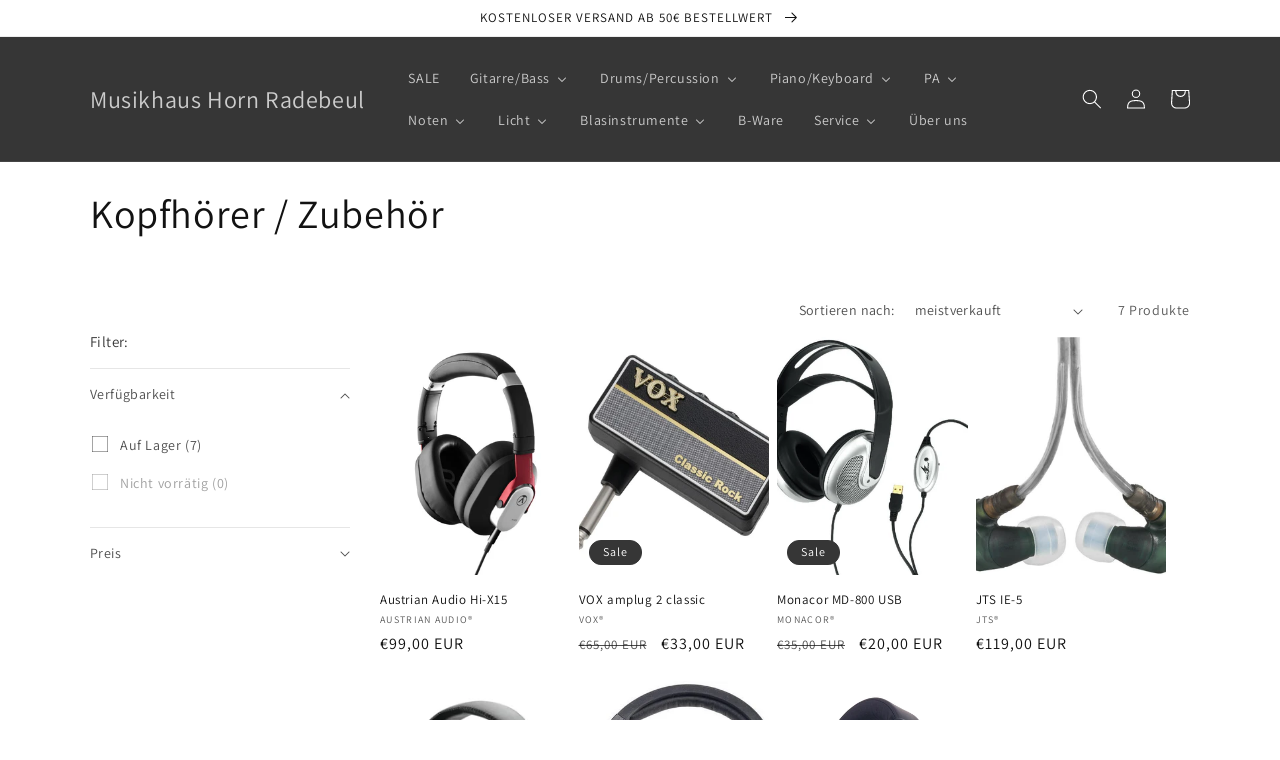

--- FILE ---
content_type: text/html; charset=utf-8
request_url: https://www.musikhaushorn.de/collections/kopfhorer
body_size: 40186
content:
<!doctype html>
<html class="no-js" lang="de">
  <head>
    <meta charset="utf-8">
    <meta http-equiv="X-UA-Compatible" content="IE=edge">
    <meta name="viewport" content="width=device-width,initial-scale=1">
    <meta name="theme-color" content="">
    <link rel="canonical" href="https://www.musikhaushorn.de/collections/kopfhorer">
    <link rel="preconnect" href="https://cdn.shopify.com" crossorigin><link rel="preconnect" href="https://fonts.shopifycdn.com" crossorigin><title>
      Kopfhörer / Zubehör
 &ndash; Musikhaus Horn Radebeul</title>

    

    

<meta property="og:site_name" content="Musikhaus Horn Radebeul">
<meta property="og:url" content="https://www.musikhaushorn.de/collections/kopfhorer">
<meta property="og:title" content="Kopfhörer / Zubehör">
<meta property="og:type" content="website">
<meta property="og:description" content="Musikhaus Horn - große Auswahl mit TOP Preisen &amp; Service - Gitarre &amp; Bass, Drums &amp; Percussion, Digitalpianos &amp; Keyboards, PA &amp; Licht und Zubehör. Verleih- und Reparaturservice. "><meta name="twitter:card" content="summary_large_image">
<meta name="twitter:title" content="Kopfhörer / Zubehör">
<meta name="twitter:description" content="Musikhaus Horn - große Auswahl mit TOP Preisen &amp; Service - Gitarre &amp; Bass, Drums &amp; Percussion, Digitalpianos &amp; Keyboards, PA &amp; Licht und Zubehör. Verleih- und Reparaturservice. ">


    <script src="//www.musikhaushorn.de/cdn/shop/t/13/assets/global.js?v=149496944046504657681666378598" defer="defer"></script>
    <script>window.performance && window.performance.mark && window.performance.mark('shopify.content_for_header.start');</script><meta id="shopify-digital-wallet" name="shopify-digital-wallet" content="/26248708142/digital_wallets/dialog">
<meta name="shopify-checkout-api-token" content="74c7987343c9c265d507a4dbb5059ba4">
<meta id="in-context-paypal-metadata" data-shop-id="26248708142" data-venmo-supported="false" data-environment="production" data-locale="de_DE" data-paypal-v4="true" data-currency="EUR">
<link rel="alternate" type="application/atom+xml" title="Feed" href="/collections/kopfhorer.atom" />
<link rel="alternate" type="application/json+oembed" href="https://www.musikhaushorn.de/collections/kopfhorer.oembed">
<script async="async" src="/checkouts/internal/preloads.js?locale=de-DE"></script>
<link rel="preconnect" href="https://shop.app" crossorigin="anonymous">
<script async="async" src="https://shop.app/checkouts/internal/preloads.js?locale=de-DE&shop_id=26248708142" crossorigin="anonymous"></script>
<script id="apple-pay-shop-capabilities" type="application/json">{"shopId":26248708142,"countryCode":"DE","currencyCode":"EUR","merchantCapabilities":["supports3DS"],"merchantId":"gid:\/\/shopify\/Shop\/26248708142","merchantName":"Musikhaus Horn Radebeul","requiredBillingContactFields":["postalAddress","email"],"requiredShippingContactFields":["postalAddress","email"],"shippingType":"shipping","supportedNetworks":["visa","maestro","masterCard","amex"],"total":{"type":"pending","label":"Musikhaus Horn Radebeul","amount":"1.00"},"shopifyPaymentsEnabled":true,"supportsSubscriptions":true}</script>
<script id="shopify-features" type="application/json">{"accessToken":"74c7987343c9c265d507a4dbb5059ba4","betas":["rich-media-storefront-analytics"],"domain":"www.musikhaushorn.de","predictiveSearch":true,"shopId":26248708142,"locale":"de"}</script>
<script>var Shopify = Shopify || {};
Shopify.shop = "musikhaus-horn.myshopify.com";
Shopify.locale = "de";
Shopify.currency = {"active":"EUR","rate":"1.0"};
Shopify.country = "DE";
Shopify.theme = {"name":"Dawn","id":133515444489,"schema_name":"Dawn","schema_version":"7.0.1","theme_store_id":887,"role":"main"};
Shopify.theme.handle = "null";
Shopify.theme.style = {"id":null,"handle":null};
Shopify.cdnHost = "www.musikhaushorn.de/cdn";
Shopify.routes = Shopify.routes || {};
Shopify.routes.root = "/";</script>
<script type="module">!function(o){(o.Shopify=o.Shopify||{}).modules=!0}(window);</script>
<script>!function(o){function n(){var o=[];function n(){o.push(Array.prototype.slice.apply(arguments))}return n.q=o,n}var t=o.Shopify=o.Shopify||{};t.loadFeatures=n(),t.autoloadFeatures=n()}(window);</script>
<script>
  window.ShopifyPay = window.ShopifyPay || {};
  window.ShopifyPay.apiHost = "shop.app\/pay";
  window.ShopifyPay.redirectState = null;
</script>
<script id="shop-js-analytics" type="application/json">{"pageType":"collection"}</script>
<script defer="defer" async type="module" src="//www.musikhaushorn.de/cdn/shopifycloud/shop-js/modules/v2/client.init-shop-cart-sync_HUjMWWU5.de.esm.js"></script>
<script defer="defer" async type="module" src="//www.musikhaushorn.de/cdn/shopifycloud/shop-js/modules/v2/chunk.common_QpfDqRK1.esm.js"></script>
<script type="module">
  await import("//www.musikhaushorn.de/cdn/shopifycloud/shop-js/modules/v2/client.init-shop-cart-sync_HUjMWWU5.de.esm.js");
await import("//www.musikhaushorn.de/cdn/shopifycloud/shop-js/modules/v2/chunk.common_QpfDqRK1.esm.js");

  window.Shopify.SignInWithShop?.initShopCartSync?.({"fedCMEnabled":true,"windoidEnabled":true});

</script>
<script>
  window.Shopify = window.Shopify || {};
  if (!window.Shopify.featureAssets) window.Shopify.featureAssets = {};
  window.Shopify.featureAssets['shop-js'] = {"shop-cart-sync":["modules/v2/client.shop-cart-sync_ByUgVWtJ.de.esm.js","modules/v2/chunk.common_QpfDqRK1.esm.js"],"init-fed-cm":["modules/v2/client.init-fed-cm_CVqhkk-1.de.esm.js","modules/v2/chunk.common_QpfDqRK1.esm.js"],"shop-button":["modules/v2/client.shop-button_B0pFlqys.de.esm.js","modules/v2/chunk.common_QpfDqRK1.esm.js"],"shop-cash-offers":["modules/v2/client.shop-cash-offers_CaaeZ5wd.de.esm.js","modules/v2/chunk.common_QpfDqRK1.esm.js","modules/v2/chunk.modal_CS8dP9kO.esm.js"],"init-windoid":["modules/v2/client.init-windoid_B-gyVqfY.de.esm.js","modules/v2/chunk.common_QpfDqRK1.esm.js"],"shop-toast-manager":["modules/v2/client.shop-toast-manager_DgTeluS3.de.esm.js","modules/v2/chunk.common_QpfDqRK1.esm.js"],"init-shop-email-lookup-coordinator":["modules/v2/client.init-shop-email-lookup-coordinator_C5I212n4.de.esm.js","modules/v2/chunk.common_QpfDqRK1.esm.js"],"init-shop-cart-sync":["modules/v2/client.init-shop-cart-sync_HUjMWWU5.de.esm.js","modules/v2/chunk.common_QpfDqRK1.esm.js"],"avatar":["modules/v2/client.avatar_BTnouDA3.de.esm.js"],"pay-button":["modules/v2/client.pay-button_CJaF-UDc.de.esm.js","modules/v2/chunk.common_QpfDqRK1.esm.js"],"init-customer-accounts":["modules/v2/client.init-customer-accounts_BI_wUvuR.de.esm.js","modules/v2/client.shop-login-button_DTPR4l75.de.esm.js","modules/v2/chunk.common_QpfDqRK1.esm.js","modules/v2/chunk.modal_CS8dP9kO.esm.js"],"init-shop-for-new-customer-accounts":["modules/v2/client.init-shop-for-new-customer-accounts_C4qR5Wl-.de.esm.js","modules/v2/client.shop-login-button_DTPR4l75.de.esm.js","modules/v2/chunk.common_QpfDqRK1.esm.js","modules/v2/chunk.modal_CS8dP9kO.esm.js"],"shop-login-button":["modules/v2/client.shop-login-button_DTPR4l75.de.esm.js","modules/v2/chunk.common_QpfDqRK1.esm.js","modules/v2/chunk.modal_CS8dP9kO.esm.js"],"init-customer-accounts-sign-up":["modules/v2/client.init-customer-accounts-sign-up_SG5gYFpP.de.esm.js","modules/v2/client.shop-login-button_DTPR4l75.de.esm.js","modules/v2/chunk.common_QpfDqRK1.esm.js","modules/v2/chunk.modal_CS8dP9kO.esm.js"],"shop-follow-button":["modules/v2/client.shop-follow-button_CmMsyvrH.de.esm.js","modules/v2/chunk.common_QpfDqRK1.esm.js","modules/v2/chunk.modal_CS8dP9kO.esm.js"],"checkout-modal":["modules/v2/client.checkout-modal_tfCxQqrq.de.esm.js","modules/v2/chunk.common_QpfDqRK1.esm.js","modules/v2/chunk.modal_CS8dP9kO.esm.js"],"lead-capture":["modules/v2/client.lead-capture_Ccz5Zm6k.de.esm.js","modules/v2/chunk.common_QpfDqRK1.esm.js","modules/v2/chunk.modal_CS8dP9kO.esm.js"],"shop-login":["modules/v2/client.shop-login_BfivnucW.de.esm.js","modules/v2/chunk.common_QpfDqRK1.esm.js","modules/v2/chunk.modal_CS8dP9kO.esm.js"],"payment-terms":["modules/v2/client.payment-terms_D2Mn0eFV.de.esm.js","modules/v2/chunk.common_QpfDqRK1.esm.js","modules/v2/chunk.modal_CS8dP9kO.esm.js"]};
</script>
<script>(function() {
  var isLoaded = false;
  function asyncLoad() {
    if (isLoaded) return;
    isLoaded = true;
    var urls = ["https:\/\/api.omegatheme.com\/facebook-chat\/\/facebook-chat.js?shop=musikhaus-horn.myshopify.com","https:\/\/gdprcdn.b-cdn.net\/js\/gdpr_cookie_consent.min.js?shop=musikhaus-horn.myshopify.com"];
    for (var i = 0; i < urls.length; i++) {
      var s = document.createElement('script');
      s.type = 'text/javascript';
      s.async = true;
      s.src = urls[i];
      var x = document.getElementsByTagName('script')[0];
      x.parentNode.insertBefore(s, x);
    }
  };
  if(window.attachEvent) {
    window.attachEvent('onload', asyncLoad);
  } else {
    window.addEventListener('load', asyncLoad, false);
  }
})();</script>
<script id="__st">var __st={"a":26248708142,"offset":3600,"reqid":"043fdaa8-91c7-4e54-b578-2d2695dd0f29-1768664757","pageurl":"www.musikhaushorn.de\/collections\/kopfhorer","u":"3bbe3f5e4eaf","p":"collection","rtyp":"collection","rid":169620045870};</script>
<script>window.ShopifyPaypalV4VisibilityTracking = true;</script>
<script id="captcha-bootstrap">!function(){'use strict';const t='contact',e='account',n='new_comment',o=[[t,t],['blogs',n],['comments',n],[t,'customer']],c=[[e,'customer_login'],[e,'guest_login'],[e,'recover_customer_password'],[e,'create_customer']],r=t=>t.map((([t,e])=>`form[action*='/${t}']:not([data-nocaptcha='true']) input[name='form_type'][value='${e}']`)).join(','),a=t=>()=>t?[...document.querySelectorAll(t)].map((t=>t.form)):[];function s(){const t=[...o],e=r(t);return a(e)}const i='password',u='form_key',d=['recaptcha-v3-token','g-recaptcha-response','h-captcha-response',i],f=()=>{try{return window.sessionStorage}catch{return}},m='__shopify_v',_=t=>t.elements[u];function p(t,e,n=!1){try{const o=window.sessionStorage,c=JSON.parse(o.getItem(e)),{data:r}=function(t){const{data:e,action:n}=t;return t[m]||n?{data:e,action:n}:{data:t,action:n}}(c);for(const[e,n]of Object.entries(r))t.elements[e]&&(t.elements[e].value=n);n&&o.removeItem(e)}catch(o){console.error('form repopulation failed',{error:o})}}const l='form_type',E='cptcha';function T(t){t.dataset[E]=!0}const w=window,h=w.document,L='Shopify',v='ce_forms',y='captcha';let A=!1;((t,e)=>{const n=(g='f06e6c50-85a8-45c8-87d0-21a2b65856fe',I='https://cdn.shopify.com/shopifycloud/storefront-forms-hcaptcha/ce_storefront_forms_captcha_hcaptcha.v1.5.2.iife.js',D={infoText:'Durch hCaptcha geschützt',privacyText:'Datenschutz',termsText:'Allgemeine Geschäftsbedingungen'},(t,e,n)=>{const o=w[L][v],c=o.bindForm;if(c)return c(t,g,e,D).then(n);var r;o.q.push([[t,g,e,D],n]),r=I,A||(h.body.append(Object.assign(h.createElement('script'),{id:'captcha-provider',async:!0,src:r})),A=!0)});var g,I,D;w[L]=w[L]||{},w[L][v]=w[L][v]||{},w[L][v].q=[],w[L][y]=w[L][y]||{},w[L][y].protect=function(t,e){n(t,void 0,e),T(t)},Object.freeze(w[L][y]),function(t,e,n,w,h,L){const[v,y,A,g]=function(t,e,n){const i=e?o:[],u=t?c:[],d=[...i,...u],f=r(d),m=r(i),_=r(d.filter((([t,e])=>n.includes(e))));return[a(f),a(m),a(_),s()]}(w,h,L),I=t=>{const e=t.target;return e instanceof HTMLFormElement?e:e&&e.form},D=t=>v().includes(t);t.addEventListener('submit',(t=>{const e=I(t);if(!e)return;const n=D(e)&&!e.dataset.hcaptchaBound&&!e.dataset.recaptchaBound,o=_(e),c=g().includes(e)&&(!o||!o.value);(n||c)&&t.preventDefault(),c&&!n&&(function(t){try{if(!f())return;!function(t){const e=f();if(!e)return;const n=_(t);if(!n)return;const o=n.value;o&&e.removeItem(o)}(t);const e=Array.from(Array(32),(()=>Math.random().toString(36)[2])).join('');!function(t,e){_(t)||t.append(Object.assign(document.createElement('input'),{type:'hidden',name:u})),t.elements[u].value=e}(t,e),function(t,e){const n=f();if(!n)return;const o=[...t.querySelectorAll(`input[type='${i}']`)].map((({name:t})=>t)),c=[...d,...o],r={};for(const[a,s]of new FormData(t).entries())c.includes(a)||(r[a]=s);n.setItem(e,JSON.stringify({[m]:1,action:t.action,data:r}))}(t,e)}catch(e){console.error('failed to persist form',e)}}(e),e.submit())}));const S=(t,e)=>{t&&!t.dataset[E]&&(n(t,e.some((e=>e===t))),T(t))};for(const o of['focusin','change'])t.addEventListener(o,(t=>{const e=I(t);D(e)&&S(e,y())}));const B=e.get('form_key'),M=e.get(l),P=B&&M;t.addEventListener('DOMContentLoaded',(()=>{const t=y();if(P)for(const e of t)e.elements[l].value===M&&p(e,B);[...new Set([...A(),...v().filter((t=>'true'===t.dataset.shopifyCaptcha))])].forEach((e=>S(e,t)))}))}(h,new URLSearchParams(w.location.search),n,t,e,['guest_login'])})(!0,!0)}();</script>
<script integrity="sha256-4kQ18oKyAcykRKYeNunJcIwy7WH5gtpwJnB7kiuLZ1E=" data-source-attribution="shopify.loadfeatures" defer="defer" src="//www.musikhaushorn.de/cdn/shopifycloud/storefront/assets/storefront/load_feature-a0a9edcb.js" crossorigin="anonymous"></script>
<script crossorigin="anonymous" defer="defer" src="//www.musikhaushorn.de/cdn/shopifycloud/storefront/assets/shopify_pay/storefront-65b4c6d7.js?v=20250812"></script>
<script data-source-attribution="shopify.dynamic_checkout.dynamic.init">var Shopify=Shopify||{};Shopify.PaymentButton=Shopify.PaymentButton||{isStorefrontPortableWallets:!0,init:function(){window.Shopify.PaymentButton.init=function(){};var t=document.createElement("script");t.src="https://www.musikhaushorn.de/cdn/shopifycloud/portable-wallets/latest/portable-wallets.de.js",t.type="module",document.head.appendChild(t)}};
</script>
<script data-source-attribution="shopify.dynamic_checkout.buyer_consent">
  function portableWalletsHideBuyerConsent(e){var t=document.getElementById("shopify-buyer-consent"),n=document.getElementById("shopify-subscription-policy-button");t&&n&&(t.classList.add("hidden"),t.setAttribute("aria-hidden","true"),n.removeEventListener("click",e))}function portableWalletsShowBuyerConsent(e){var t=document.getElementById("shopify-buyer-consent"),n=document.getElementById("shopify-subscription-policy-button");t&&n&&(t.classList.remove("hidden"),t.removeAttribute("aria-hidden"),n.addEventListener("click",e))}window.Shopify?.PaymentButton&&(window.Shopify.PaymentButton.hideBuyerConsent=portableWalletsHideBuyerConsent,window.Shopify.PaymentButton.showBuyerConsent=portableWalletsShowBuyerConsent);
</script>
<script data-source-attribution="shopify.dynamic_checkout.cart.bootstrap">document.addEventListener("DOMContentLoaded",(function(){function t(){return document.querySelector("shopify-accelerated-checkout-cart, shopify-accelerated-checkout")}if(t())Shopify.PaymentButton.init();else{new MutationObserver((function(e,n){t()&&(Shopify.PaymentButton.init(),n.disconnect())})).observe(document.body,{childList:!0,subtree:!0})}}));
</script>
<link id="shopify-accelerated-checkout-styles" rel="stylesheet" media="screen" href="https://www.musikhaushorn.de/cdn/shopifycloud/portable-wallets/latest/accelerated-checkout-backwards-compat.css" crossorigin="anonymous">
<style id="shopify-accelerated-checkout-cart">
        #shopify-buyer-consent {
  margin-top: 1em;
  display: inline-block;
  width: 100%;
}

#shopify-buyer-consent.hidden {
  display: none;
}

#shopify-subscription-policy-button {
  background: none;
  border: none;
  padding: 0;
  text-decoration: underline;
  font-size: inherit;
  cursor: pointer;
}

#shopify-subscription-policy-button::before {
  box-shadow: none;
}

      </style>
<script id="sections-script" data-sections="header,footer" defer="defer" src="//www.musikhaushorn.de/cdn/shop/t/13/compiled_assets/scripts.js?v=2022"></script>
<script>window.performance && window.performance.mark && window.performance.mark('shopify.content_for_header.end');</script>


    <style data-shopify>
      @font-face {
  font-family: Assistant;
  font-weight: 400;
  font-style: normal;
  font-display: swap;
  src: url("//www.musikhaushorn.de/cdn/fonts/assistant/assistant_n4.9120912a469cad1cc292572851508ca49d12e768.woff2") format("woff2"),
       url("//www.musikhaushorn.de/cdn/fonts/assistant/assistant_n4.6e9875ce64e0fefcd3f4446b7ec9036b3ddd2985.woff") format("woff");
}

      @font-face {
  font-family: Assistant;
  font-weight: 700;
  font-style: normal;
  font-display: swap;
  src: url("//www.musikhaushorn.de/cdn/fonts/assistant/assistant_n7.bf44452348ec8b8efa3aa3068825305886b1c83c.woff2") format("woff2"),
       url("//www.musikhaushorn.de/cdn/fonts/assistant/assistant_n7.0c887fee83f6b3bda822f1150b912c72da0f7b64.woff") format("woff");
}

      
      
      @font-face {
  font-family: Assistant;
  font-weight: 400;
  font-style: normal;
  font-display: swap;
  src: url("//www.musikhaushorn.de/cdn/fonts/assistant/assistant_n4.9120912a469cad1cc292572851508ca49d12e768.woff2") format("woff2"),
       url("//www.musikhaushorn.de/cdn/fonts/assistant/assistant_n4.6e9875ce64e0fefcd3f4446b7ec9036b3ddd2985.woff") format("woff");
}


      :root {
        --font-body-family: Assistant, sans-serif;
        --font-body-style: normal;
        --font-body-weight: 400;
        --font-body-weight-bold: 700;

        --font-heading-family: Assistant, sans-serif;
        --font-heading-style: normal;
        --font-heading-weight: 400;

        --font-body-scale: 1.0;
        --font-heading-scale: 1.0;

        --color-base-text: 18, 18, 18;
        --color-shadow: 18, 18, 18;
        --color-base-background-1: 255, 255, 255;
        --color-base-background-2: 255, 255, 255;
        --color-base-solid-button-labels: 255, 255, 255;
        --color-base-outline-button-labels: 18, 18, 18;
        --color-base-accent-1: 54, 54, 54;
        --color-base-accent-2: 54, 54, 54;
        --payment-terms-background-color: #ffffff;

        --gradient-base-background-1: #ffffff;
        --gradient-base-background-2: #ffffff;
        --gradient-base-accent-1: #363636;
        --gradient-base-accent-2: #363636;

        --media-padding: px;
        --media-border-opacity: 0.05;
        --media-border-width: 1px;
        --media-radius: 0px;
        --media-shadow-opacity: 0.0;
        --media-shadow-horizontal-offset: 0px;
        --media-shadow-vertical-offset: 4px;
        --media-shadow-blur-radius: 5px;
        --media-shadow-visible: 0;

        --page-width: 120rem;
        --page-width-margin: 0rem;

        --product-card-image-padding: 0.0rem;
        --product-card-corner-radius: 0.0rem;
        --product-card-text-alignment: left;
        --product-card-border-width: 0.0rem;
        --product-card-border-opacity: 0.1;
        --product-card-shadow-opacity: 0.0;
        --product-card-shadow-visible: 0;
        --product-card-shadow-horizontal-offset: 0.0rem;
        --product-card-shadow-vertical-offset: 0.4rem;
        --product-card-shadow-blur-radius: 0.5rem;

        --collection-card-image-padding: 0.0rem;
        --collection-card-corner-radius: 0.0rem;
        --collection-card-text-alignment: left;
        --collection-card-border-width: 0.0rem;
        --collection-card-border-opacity: 0.1;
        --collection-card-shadow-opacity: 0.0;
        --collection-card-shadow-visible: 0;
        --collection-card-shadow-horizontal-offset: 0.0rem;
        --collection-card-shadow-vertical-offset: 0.4rem;
        --collection-card-shadow-blur-radius: 0.5rem;

        --blog-card-image-padding: 0.0rem;
        --blog-card-corner-radius: 0.0rem;
        --blog-card-text-alignment: left;
        --blog-card-border-width: 0.0rem;
        --blog-card-border-opacity: 0.1;
        --blog-card-shadow-opacity: 0.0;
        --blog-card-shadow-visible: 0;
        --blog-card-shadow-horizontal-offset: 0.0rem;
        --blog-card-shadow-vertical-offset: 0.4rem;
        --blog-card-shadow-blur-radius: 0.5rem;

        --badge-corner-radius: 4.0rem;

        --popup-border-width: 1px;
        --popup-border-opacity: 0.1;
        --popup-corner-radius: 0px;
        --popup-shadow-opacity: 0.0;
        --popup-shadow-horizontal-offset: 0px;
        --popup-shadow-vertical-offset: 4px;
        --popup-shadow-blur-radius: 5px;

        --drawer-border-width: 1px;
        --drawer-border-opacity: 0.1;
        --drawer-shadow-opacity: 0.0;
        --drawer-shadow-horizontal-offset: 0px;
        --drawer-shadow-vertical-offset: 4px;
        --drawer-shadow-blur-radius: 5px;

        --spacing-sections-desktop: 0px;
        --spacing-sections-mobile: 0px;

        --grid-desktop-vertical-spacing: 8px;
        --grid-desktop-horizontal-spacing: 8px;
        --grid-mobile-vertical-spacing: 4px;
        --grid-mobile-horizontal-spacing: 4px;

        --text-boxes-border-opacity: 0.1;
        --text-boxes-border-width: 0px;
        --text-boxes-radius: 0px;
        --text-boxes-shadow-opacity: 0.0;
        --text-boxes-shadow-visible: 0;
        --text-boxes-shadow-horizontal-offset: 0px;
        --text-boxes-shadow-vertical-offset: 4px;
        --text-boxes-shadow-blur-radius: 5px;

        --buttons-radius: 22px;
        --buttons-radius-outset: 27px;
        --buttons-border-width: 5px;
        --buttons-border-opacity: 0.2;
        --buttons-shadow-opacity: 0.4;
        --buttons-shadow-visible: 1;
        --buttons-shadow-horizontal-offset: 0px;
        --buttons-shadow-vertical-offset: 4px;
        --buttons-shadow-blur-radius: 5px;
        --buttons-border-offset: 0.3px;

        --inputs-radius: 0px;
        --inputs-border-width: 1px;
        --inputs-border-opacity: 0.55;
        --inputs-shadow-opacity: 0.0;
        --inputs-shadow-horizontal-offset: 0px;
        --inputs-margin-offset: 0px;
        --inputs-shadow-vertical-offset: 4px;
        --inputs-shadow-blur-radius: 5px;
        --inputs-radius-outset: 0px;

        --variant-pills-radius: 40px;
        --variant-pills-border-width: 1px;
        --variant-pills-border-opacity: 0.55;
        --variant-pills-shadow-opacity: 0.0;
        --variant-pills-shadow-horizontal-offset: 0px;
        --variant-pills-shadow-vertical-offset: 4px;
        --variant-pills-shadow-blur-radius: 5px;
      }

      *,
      *::before,
      *::after {
        box-sizing: inherit;
      }

      html {
        box-sizing: border-box;
        font-size: calc(var(--font-body-scale) * 62.5%);
        height: 100%;
      }

      body {
        display: grid;
        grid-template-rows: auto auto 1fr auto;
        grid-template-columns: 100%;
        min-height: 100%;
        margin: 0;
        font-size: 1.5rem;
        letter-spacing: 0.06rem;
        line-height: calc(1 + 0.8 / var(--font-body-scale));
        font-family: var(--font-body-family);
        font-style: var(--font-body-style);
        font-weight: var(--font-body-weight);
      }

      @media screen and (min-width: 750px) {
        body {
          font-size: 1.6rem;
        }
      }
    </style>

    <link href="//www.musikhaushorn.de/cdn/shop/t/13/assets/base.css?v=88290808517547527771666378599" rel="stylesheet" type="text/css" media="all" />
<link rel="preload" as="font" href="//www.musikhaushorn.de/cdn/fonts/assistant/assistant_n4.9120912a469cad1cc292572851508ca49d12e768.woff2" type="font/woff2" crossorigin><link rel="preload" as="font" href="//www.musikhaushorn.de/cdn/fonts/assistant/assistant_n4.9120912a469cad1cc292572851508ca49d12e768.woff2" type="font/woff2" crossorigin><script>document.documentElement.className = document.documentElement.className.replace('no-js', 'js');
    if (Shopify.designMode) {
      document.documentElement.classList.add('shopify-design-mode');
    }
    </script>
  <!-- BEGIN app block: shopify://apps/consentmo-gdpr/blocks/gdpr_cookie_consent/4fbe573f-a377-4fea-9801-3ee0858cae41 -->


<!-- END app block --><!-- BEGIN app block: shopify://apps/buddha-mega-menu-navigation/blocks/megamenu/dbb4ce56-bf86-4830-9b3d-16efbef51c6f -->
<script>
        var productImageAndPrice = [],
            collectionImages = [],
            articleImages = [],
            mmLivIcons = false,
            mmFlipClock = false,
            mmFixesUseJquery = true,
            mmNumMMI = 11,
            mmSchemaTranslation = {},
            mmMenuStrings =  [] ,
            mmShopLocale = "de",
            mmShopLocaleCollectionsRoute = "/collections",
            mmSchemaDesignJSON = [{"action":"menu-select","value":"force-mega-menu"},{"action":"design","setting":"font_family","value":"Default"},{"action":"design","setting":"font_size","value":"13px"},{"action":"design","setting":"text_color","value":"#222222"},{"action":"design","setting":"link_hover_color","value":"#0da19a"},{"action":"design","setting":"background_hover_color","value":"#f9f9f9"},{"action":"design","setting":"background_color","value":"#ffffff"},{"action":"design","setting":"price_color","value":"#0da19a"},{"action":"design","setting":"contact_right_btn_text_color","value":"#ffffff"},{"action":"design","setting":"contact_right_btn_bg_color","value":"#3A3A3A"},{"action":"design","setting":"contact_left_bg_color","value":"#3A3A3A"},{"action":"design","setting":"contact_left_alt_color","value":"#CCCCCC"},{"action":"design","setting":"contact_left_text_color","value":"#f1f1f0"},{"action":"design","setting":"addtocart_enable","value":"true"},{"action":"design","setting":"addtocart_text_color","value":"#333333"},{"action":"design","setting":"addtocart_background_color","value":"#ffffff"},{"action":"design","setting":"addtocart_text_hover_color","value":"#ffffff"},{"action":"design","setting":"addtocart_background_hover_color","value":"#0da19a"},{"action":"design","setting":"countdown_color","value":"#ffffff"},{"action":"design","setting":"countdown_background_color","value":"#333333"},{"action":"design","setting":"vertical_font_family","value":"Default"},{"action":"design","setting":"vertical_font_size","value":"13px"},{"action":"design","setting":"vertical_text_color","value":"#ffffff"},{"action":"design","setting":"vertical_link_hover_color","value":"#ffffff"},{"action":"design","setting":"vertical_price_color","value":"#ffffff"},{"action":"design","setting":"vertical_contact_right_btn_text_color","value":"#ffffff"},{"action":"design","setting":"vertical_addtocart_enable","value":"true"},{"action":"design","setting":"vertical_addtocart_text_color","value":"#ffffff"},{"action":"design","setting":"vertical_countdown_color","value":"#ffffff"},{"action":"design","setting":"vertical_countdown_background_color","value":"#333333"},{"action":"design","setting":"vertical_background_color","value":"#017b86"},{"action":"design","setting":"vertical_addtocart_background_color","value":"#333333"},{"action":"design","setting":"vertical_contact_right_btn_bg_color","value":"#333333"},{"action":"design","setting":"vertical_contact_left_alt_color","value":"#333333"}],
            mmDomChangeSkipUl = "",
            buddhaMegaMenuShop = "musikhaus-horn.myshopify.com",
            mmWireframeCompression = "",
            mmExtensionAssetUrl = "https://cdn.shopify.com/extensions/019abe06-4a3f-7763-88da-170e1b54169b/mega-menu-151/assets/";var bestSellersHTML = '';var newestProductsHTML = '';/* get link lists api */
        var linkLists={"main-menu" : {"title":"Main menu", "items":["/","/collections/all","/collections/all","/collections/notenstander-1","/","/collections","/","/",]},"footer" : {"title":"Über Musikhaus HORN ", "items":["/pages/impressum","/pages/agbs","/pages/datenschutz","/pages/widerrufsrecht","/pages/ueber-uns",]},"hilfe" : {"title":"Hilfe", "items":["/apps/help-center","/pages/support","/pages/versandinformationen","/pages/verleihservice","/pages/reperaturservice",]},"extras" : {"title":"Other Sale Places ", "items":["https://reverb.com/shop/musikhauss-gear-bazaar","https://www.ebay.de/str/musikhaushornradebeul","/collections/b-ware",]},"ueber-uns" : {"title":"Über uns ", "items":["/",]},"gitarre-bass" : {"title":"Gitarre/ Bass", "items":["/collections/western-gitarre","/collections/konzert-gitarre","/collections/ukulelen","/collections/e-gitarre","/collections/e-bass","/collections/akustik-bass","/collections/sonstige-saiteninstrumente","/collections/verstarker","/collections/gitarre-bass-zubehohr","/collections/taschen-koffer-gitarre-bass",]},"drums-percussion" : {"title":"Drums/ Percussion", "items":["/collections/schlagzeug","/collections/felle","/collections/e-drums","/collections/becken","/collections/cajon","/collections/bongos","/collections/congas","/collections/djembe","/collections/drums-percussion-hardware","/collections/percussion","/collections/sticks-mallets","/collections/drums-percussion-zubehor",]},"piano-keyboard" : {"title":"Piano/ Keyboard", "items":["/collections/digital-pianos","/collections/keyboard","/collections/hocker","/collections/taschen-koffer-piano-keyboard",]},"noten" : {"title":"Noten ", "items":["/collections/lehrbucher","/collections/song-book","/collections/sonstiges-noten","/collections/weihnachten-noten","/collections/noten-gebraucht","/collections/noten",]},"pa" : {"title":"PA", "items":["/collections/mikrofon","/collections/aktivboxen","/collections/passivboxen","/collections/endstufen","/collections/mischpulte","/collections/pa-system","/collections/andere-funksysteme","/collections/kabel","/collections/kopfhorer","/collections/gehorschutz","/collections/pa-zubehohr",]},"licht" : {"title":"Licht", "items":["/collections/hallogen","/collections/led","/collections/pa-effekte",]},"blasinstrumente" : {"title":"Blasinstrumente", "items":["/collections/mundharmonika","/collections/blockflote","/collections/holz-blech","/collections/blas-zubehor",]},"taschen-koffer-gitarre-bass" : {"title":"Taschen/ Koffer (Gitarre/ Bass) ", "items":["/collections/taschen-koffer-western-gitarren","/collections/taschen-koffer-e-gitarren","/collections/taschen-koffer-bass","/collections/taschen-koffer-ukulele","/collections/sonstige-taschen-koffer-gitarre-bass",]},"customer-account-main-menu" : {"title":"Hauptmenü des Kundenkontos", "items":["/","https://shopify.com/26248708142/account/orders?locale=de&amp;region_country=DE",]},};/*ENDPARSE*/

        linkLists["force-mega-menu"]={};linkLists["force-mega-menu"].title="Dawn Theme - Mega Menu";linkLists["force-mega-menu"].items=[1];

        /* set product prices *//* get the collection images *//* get the article images *//* customer fixes */
        var mmCustomerFixesBeforeInit = function(){ jQueryBuddha("head").append("<style> .vertical-mega-menu li.buddha-menu-item > ul.mm-submenu.tree.submenu-opened ul.mm-submenu.tree.submenu-opened { margin-left: 20px !important; } .vertical-mega-menu li.buddha-menu-item > ul.mm-submenu.tree.submenu-opened { margin-left: 35px !important; } </style>"); }; var mmCustomerFixesBefore = function(){ if (jQueryBuddha(this).is("#NavDrawer>ul:last-child")) return -1; }; var mmThemeFixesBefore = function(){ if (selectedMenu=="force-mega-menu" && tempMenuObject.u.matches("nav > .list-menu")) { tempMenuObject.forceMenu = true; tempMenuObject.liClasses = ""; tempMenuObject.aClasses = "header__menu-item list-menu__item link link--text focus-inset"; tempMenuObject.liItems = tempMenuObject.u.children; } mmAddStyle(" .search-modal.modal__content {z-index: 1001;} .buddha-menu-item .header__menu-item:hover span{text-decoration: none !important;} ", "themeScript"); }; 
        

        var mmWireframe = {"html" : "<li class=\"buddha-menu-item\" itemId=\"pZ01U\"  ><a data-href=\"/collections/sale\" href=\"/collections/sale\" aria-label=\"SALE\" data-no-instant=\"\" onclick=\"mmGoToPage(this, event); return false;\"  ><span class=\"mm-title\">SALE</span></a></li><li class=\"buddha-menu-item\" itemId=\"d4iTM\"  ><a data-href=\"/collections/gitarre-bass\" href=\"/collections/gitarre-bass\" aria-label=\"Gitarre/Bass\" data-no-instant=\"\" onclick=\"mmGoToPage(this, event); return false;\"  ><span class=\"mm-title\">Gitarre/Bass</span><i class=\"mm-arrow mm-angle-down\" aria-hidden=\"true\"></i><button class=\"toggle-menu-btn\" style=\"display:none;\" title=\"Toggle menu\" onclick=\"return toggleSubmenu(this)\"><span class=\"mm-arrow-icon\"><span class=\"bar-one\"></span><span class=\"bar-two\"></span></span></button></a><ul class=\"mm-submenu tree  small \"><li data-href=\"no-link\" href=\"javascript:void(0);\" aria-label=\"Gitarren\" data-no-instant=\"\" onclick=\"return toggleSubmenu(this);\"  ><a data-href=\"no-link\" href=\"javascript:void(0);\" aria-label=\"Gitarren\" data-no-instant=\"\" onclick=\"return toggleSubmenu(this);\"  ><span class=\"mm-title\">Gitarren</span><i class=\"mm-arrow mm-angle-down\" aria-hidden=\"true\"></i><button class=\"toggle-menu-btn\" style=\"display:none;\" title=\"Toggle menu\" onclick=\"return toggleSubmenu(this)\"><span class=\"mm-arrow-icon\"><span class=\"bar-one\"></span><span class=\"bar-two\"></span></span></button></a><ul class=\"mm-submenu tree  small \"><li data-href=\"/collections/western-gitarre\" href=\"/collections/western-gitarre\" aria-label=\"Western-Gitarren\" data-no-instant=\"\" onclick=\"mmGoToPage(this, event); return false;\"  ><a data-href=\"/collections/western-gitarre\" href=\"/collections/western-gitarre\" aria-label=\"Western-Gitarren\" data-no-instant=\"\" onclick=\"mmGoToPage(this, event); return false;\"  ><span class=\"mm-title\">Western-Gitarren</span><i class=\"mm-arrow mm-angle-down\" aria-hidden=\"true\"></i><button class=\"toggle-menu-btn\" style=\"display:none;\" title=\"Toggle menu\" onclick=\"return toggleSubmenu(this)\"><span class=\"mm-arrow-icon\"><span class=\"bar-one\"></span><span class=\"bar-two\"></span></span></button></a><ul class=\"mm-submenu tree  small mm-last-level\"><li data-href=\"/collections/ersatzteile-western-gitarre\" href=\"/collections/ersatzteile-western-gitarre\" aria-label=\"Ersatzteile\" data-no-instant=\"\" onclick=\"mmGoToPage(this, event); return false;\"  ><a data-href=\"/collections/ersatzteile-western-gitarre\" href=\"/collections/ersatzteile-western-gitarre\" aria-label=\"Ersatzteile\" data-no-instant=\"\" onclick=\"mmGoToPage(this, event); return false;\"  ><span class=\"mm-title\">Ersatzteile</span></a></li></ul></li><li data-href=\"/collections/konzert-gitarre\" href=\"/collections/konzert-gitarre\" aria-label=\"Konzert-Gitarren\" data-no-instant=\"\" onclick=\"mmGoToPage(this, event); return false;\"  ><a data-href=\"/collections/konzert-gitarre\" href=\"/collections/konzert-gitarre\" aria-label=\"Konzert-Gitarren\" data-no-instant=\"\" onclick=\"mmGoToPage(this, event); return false;\"  ><span class=\"mm-title\">Konzert-Gitarren</span><i class=\"mm-arrow mm-angle-down\" aria-hidden=\"true\"></i><button class=\"toggle-menu-btn\" style=\"display:none;\" title=\"Toggle menu\" onclick=\"return toggleSubmenu(this)\"><span class=\"mm-arrow-icon\"><span class=\"bar-one\"></span><span class=\"bar-two\"></span></span></button></a><ul class=\"mm-submenu tree  small mm-last-level\"><li data-href=\"/collections/4-4-konzertgitarren\" href=\"/collections/4-4-konzertgitarren\" aria-label=\"4/4 Konzertgitarren\" data-no-instant=\"\" onclick=\"mmGoToPage(this, event); return false;\"  ><a data-href=\"/collections/4-4-konzertgitarren\" href=\"/collections/4-4-konzertgitarren\" aria-label=\"4/4 Konzertgitarren\" data-no-instant=\"\" onclick=\"mmGoToPage(this, event); return false;\"  ><span class=\"mm-title\">4/4 Konzertgitarren</span></a></li><li data-href=\"/collections/konzert-gitarre-7-8\" href=\"/collections/konzert-gitarre-7-8\" aria-label=\"7/8 Konzertgitarren\" data-no-instant=\"\" onclick=\"mmGoToPage(this, event); return false;\"  ><a data-href=\"/collections/konzert-gitarre-7-8\" href=\"/collections/konzert-gitarre-7-8\" aria-label=\"7/8 Konzertgitarren\" data-no-instant=\"\" onclick=\"mmGoToPage(this, event); return false;\"  ><span class=\"mm-title\">7/8 Konzertgitarren</span></a></li><li data-href=\"/collections/konzert-gitarre-3-4\" href=\"/collections/konzert-gitarre-3-4\" aria-label=\"3/4 Konzertgitarren\" data-no-instant=\"\" onclick=\"mmGoToPage(this, event); return false;\"  ><a data-href=\"/collections/konzert-gitarre-3-4\" href=\"/collections/konzert-gitarre-3-4\" aria-label=\"3/4 Konzertgitarren\" data-no-instant=\"\" onclick=\"mmGoToPage(this, event); return false;\"  ><span class=\"mm-title\">3/4 Konzertgitarren</span></a></li><li data-href=\"/collections/konzert-gitarre-1-2\" href=\"/collections/konzert-gitarre-1-2\" aria-label=\"1/2 Konzertgitarren\" data-no-instant=\"\" onclick=\"mmGoToPage(this, event); return false;\"  ><a data-href=\"/collections/konzert-gitarre-1-2\" href=\"/collections/konzert-gitarre-1-2\" aria-label=\"1/2 Konzertgitarren\" data-no-instant=\"\" onclick=\"mmGoToPage(this, event); return false;\"  ><span class=\"mm-title\">1/2 Konzertgitarren</span></a></li><li data-href=\"/collections/konzert-gitarre-1-4\" href=\"/collections/konzert-gitarre-1-4\" aria-label=\"1/4 Konzertgitarren\" data-no-instant=\"\" onclick=\"mmGoToPage(this, event); return false;\"  ><a data-href=\"/collections/konzert-gitarre-1-4\" href=\"/collections/konzert-gitarre-1-4\" aria-label=\"1/4 Konzertgitarren\" data-no-instant=\"\" onclick=\"mmGoToPage(this, event); return false;\"  ><span class=\"mm-title\">1/4 Konzertgitarren</span></a></li><li data-href=\"/collections/konzert-gitarre-mit-ta\" href=\"/collections/konzert-gitarre-mit-ta\" aria-label=\"Konzertgitarren mit Tonabnehmer\" data-no-instant=\"\" onclick=\"mmGoToPage(this, event); return false;\"  ><a data-href=\"/collections/konzert-gitarre-mit-ta\" href=\"/collections/konzert-gitarre-mit-ta\" aria-label=\"Konzertgitarren mit Tonabnehmer\" data-no-instant=\"\" onclick=\"mmGoToPage(this, event); return false;\"  ><span class=\"mm-title\">Konzertgitarren mit Tonabnehmer</span></a></li><li data-href=\"/collections/ersatzteile-konzert-gitarre\" href=\"/collections/ersatzteile-konzert-gitarre\" aria-label=\"Ersatzteile\" data-no-instant=\"\" onclick=\"mmGoToPage(this, event); return false;\"  ><a data-href=\"/collections/ersatzteile-konzert-gitarre\" href=\"/collections/ersatzteile-konzert-gitarre\" aria-label=\"Ersatzteile\" data-no-instant=\"\" onclick=\"mmGoToPage(this, event); return false;\"  ><span class=\"mm-title\">Ersatzteile</span></a></li></ul></li><li data-href=\"/collections/e-gitarre\" href=\"/collections/e-gitarre\" aria-label=\"E-Gitarren \" data-no-instant=\"\" onclick=\"mmGoToPage(this, event); return false;\"  ><a data-href=\"/collections/e-gitarre\" href=\"/collections/e-gitarre\" aria-label=\"E-Gitarren \" data-no-instant=\"\" onclick=\"mmGoToPage(this, event); return false;\"  ><span class=\"mm-title\">E-Gitarren</span><i class=\"mm-arrow mm-angle-down\" aria-hidden=\"true\"></i><button class=\"toggle-menu-btn\" style=\"display:none;\" title=\"Toggle menu\" onclick=\"return toggleSubmenu(this)\"><span class=\"mm-arrow-icon\"><span class=\"bar-one\"></span><span class=\"bar-two\"></span></span></button></a><ul class=\"mm-submenu tree  small mm-last-level\"><li data-href=\"/collections/ersatzteile-e-gitarre\" href=\"/collections/ersatzteile-e-gitarre\" aria-label=\"Ersatzteile\" data-no-instant=\"\" onclick=\"mmGoToPage(this, event); return false;\"  ><a data-href=\"/collections/ersatzteile-e-gitarre\" href=\"/collections/ersatzteile-e-gitarre\" aria-label=\"Ersatzteile\" data-no-instant=\"\" onclick=\"mmGoToPage(this, event); return false;\"  ><span class=\"mm-title\">Ersatzteile</span></a></li></ul></li></ul></li><li data-href=\"no-link\" href=\"javascript:void(0);\" aria-label=\"Bässe\" data-no-instant=\"\" onclick=\"return toggleSubmenu(this);\"  ><a data-href=\"no-link\" href=\"javascript:void(0);\" aria-label=\"Bässe\" data-no-instant=\"\" onclick=\"return toggleSubmenu(this);\"  ><span class=\"mm-title\">Bässe</span><i class=\"mm-arrow mm-angle-down\" aria-hidden=\"true\"></i><button class=\"toggle-menu-btn\" style=\"display:none;\" title=\"Toggle menu\" onclick=\"return toggleSubmenu(this)\"><span class=\"mm-arrow-icon\"><span class=\"bar-one\"></span><span class=\"bar-two\"></span></span></button></a><ul class=\"mm-submenu tree  small mm-last-level\"><li data-href=\"/collections/e-bass\" href=\"/collections/e-bass\" aria-label=\"E-Bass \" data-no-instant=\"\" onclick=\"mmGoToPage(this, event); return false;\"  ><a data-href=\"/collections/e-bass\" href=\"/collections/e-bass\" aria-label=\"E-Bass \" data-no-instant=\"\" onclick=\"mmGoToPage(this, event); return false;\"  ><span class=\"mm-title\">E-Bass</span></a></li><li data-href=\"/collections/akustik-bass\" href=\"/collections/akustik-bass\" aria-label=\"Akustik-Bass\" data-no-instant=\"\" onclick=\"mmGoToPage(this, event); return false;\"  ><a data-href=\"/collections/akustik-bass\" href=\"/collections/akustik-bass\" aria-label=\"Akustik-Bass\" data-no-instant=\"\" onclick=\"mmGoToPage(this, event); return false;\"  ><span class=\"mm-title\">Akustik-Bass</span></a></li><li data-href=\"/collections/ersatzteile-basse\" href=\"/collections/ersatzteile-basse\" aria-label=\"Ersatzteile\" data-no-instant=\"\" onclick=\"mmGoToPage(this, event); return false;\"  ><a data-href=\"/collections/ersatzteile-basse\" href=\"/collections/ersatzteile-basse\" aria-label=\"Ersatzteile\" data-no-instant=\"\" onclick=\"mmGoToPage(this, event); return false;\"  ><span class=\"mm-title\">Ersatzteile</span></a></li></ul></li><li data-href=\"/collections/ukulelen\" href=\"/collections/ukulelen\" aria-label=\"Ukulelen \" data-no-instant=\"\" onclick=\"mmGoToPage(this, event); return false;\"  ><a data-href=\"/collections/ukulelen\" href=\"/collections/ukulelen\" aria-label=\"Ukulelen \" data-no-instant=\"\" onclick=\"mmGoToPage(this, event); return false;\"  ><span class=\"mm-title\">Ukulelen</span><i class=\"mm-arrow mm-angle-down\" aria-hidden=\"true\"></i><button class=\"toggle-menu-btn\" style=\"display:none;\" title=\"Toggle menu\" onclick=\"return toggleSubmenu(this)\"><span class=\"mm-arrow-icon\"><span class=\"bar-one\"></span><span class=\"bar-two\"></span></span></button></a><ul class=\"mm-submenu tree  small mm-last-level\"><li data-href=\"/collections/sopran-ukulele\" href=\"/collections/sopran-ukulele\" aria-label=\"Sopran-Ukulele \" data-no-instant=\"\" onclick=\"mmGoToPage(this, event); return false;\"  ><a data-href=\"/collections/sopran-ukulele\" href=\"/collections/sopran-ukulele\" aria-label=\"Sopran-Ukulele \" data-no-instant=\"\" onclick=\"mmGoToPage(this, event); return false;\"  ><span class=\"mm-title\">Sopran-Ukulele</span></a></li><li data-href=\"/collections/konzert-ukulele\" href=\"/collections/konzert-ukulele\" aria-label=\"Konzert-Ukulele \" data-no-instant=\"\" onclick=\"mmGoToPage(this, event); return false;\"  ><a data-href=\"/collections/konzert-ukulele\" href=\"/collections/konzert-ukulele\" aria-label=\"Konzert-Ukulele \" data-no-instant=\"\" onclick=\"mmGoToPage(this, event); return false;\"  ><span class=\"mm-title\">Konzert-Ukulele</span></a></li><li data-href=\"/collections/tenor-ukulele\" href=\"/collections/tenor-ukulele\" aria-label=\"Tenor-Ukulele\" data-no-instant=\"\" onclick=\"mmGoToPage(this, event); return false;\"  ><a data-href=\"/collections/tenor-ukulele\" href=\"/collections/tenor-ukulele\" aria-label=\"Tenor-Ukulele\" data-no-instant=\"\" onclick=\"mmGoToPage(this, event); return false;\"  ><span class=\"mm-title\">Tenor-Ukulele</span></a></li><li data-href=\"/collections/baritone-ukulele\" href=\"/collections/baritone-ukulele\" aria-label=\"Bariton-Ukulele \" data-no-instant=\"\" onclick=\"mmGoToPage(this, event); return false;\"  ><a data-href=\"/collections/baritone-ukulele\" href=\"/collections/baritone-ukulele\" aria-label=\"Bariton-Ukulele \" data-no-instant=\"\" onclick=\"mmGoToPage(this, event); return false;\"  ><span class=\"mm-title\">Bariton-Ukulele</span></a></li><li data-href=\"/collections/bass-ukulele\" href=\"/collections/bass-ukulele\" aria-label=\"Bass-Ukulele \" data-no-instant=\"\" onclick=\"mmGoToPage(this, event); return false;\"  ><a data-href=\"/collections/bass-ukulele\" href=\"/collections/bass-ukulele\" aria-label=\"Bass-Ukulele \" data-no-instant=\"\" onclick=\"mmGoToPage(this, event); return false;\"  ><span class=\"mm-title\">Bass-Ukulele</span></a></li></ul></li><li data-href=\"/collections/gitarre-bass-zubehohr\" href=\"/collections/gitarre-bass-zubehohr\" aria-label=\"Zubehör\" data-no-instant=\"\" onclick=\"mmGoToPage(this, event); return false;\"  ><a data-href=\"/collections/gitarre-bass-zubehohr\" href=\"/collections/gitarre-bass-zubehohr\" aria-label=\"Zubehör\" data-no-instant=\"\" onclick=\"mmGoToPage(this, event); return false;\"  ><span class=\"mm-title\">Zubehör</span><i class=\"mm-arrow mm-angle-down\" aria-hidden=\"true\"></i><button class=\"toggle-menu-btn\" style=\"display:none;\" title=\"Toggle menu\" onclick=\"return toggleSubmenu(this)\"><span class=\"mm-arrow-icon\"><span class=\"bar-one\"></span><span class=\"bar-two\"></span></span></button></a><ul class=\"mm-submenu tree  small \"><li data-href=\"/collections/saiten\" href=\"/collections/saiten\" aria-label=\"Saiten \" data-no-instant=\"\" onclick=\"mmGoToPage(this, event); return false;\"  ><a data-href=\"/collections/saiten\" href=\"/collections/saiten\" aria-label=\"Saiten \" data-no-instant=\"\" onclick=\"mmGoToPage(this, event); return false;\"  ><span class=\"mm-title\">Saiten</span><i class=\"mm-arrow mm-angle-down\" aria-hidden=\"true\"></i><button class=\"toggle-menu-btn\" style=\"display:none;\" title=\"Toggle menu\" onclick=\"return toggleSubmenu(this)\"><span class=\"mm-arrow-icon\"><span class=\"bar-one\"></span><span class=\"bar-two\"></span></span></button></a><ul class=\"mm-submenu tree  small mm-last-level\"><li data-href=\"/collections/western-gitarren-saiten\" href=\"/collections/western-gitarren-saiten\" aria-label=\"Westerngitarren \" data-no-instant=\"\" onclick=\"mmGoToPage(this, event); return false;\"  ><a data-href=\"/collections/western-gitarren-saiten\" href=\"/collections/western-gitarren-saiten\" aria-label=\"Westerngitarren \" data-no-instant=\"\" onclick=\"mmGoToPage(this, event); return false;\"  ><span class=\"mm-title\">Westerngitarren</span></a></li><li data-href=\"/collections/konzert-gitarren-saiten\" href=\"/collections/konzert-gitarren-saiten\" aria-label=\"Konzertgitarren \" data-no-instant=\"\" onclick=\"mmGoToPage(this, event); return false;\"  ><a data-href=\"/collections/konzert-gitarren-saiten\" href=\"/collections/konzert-gitarren-saiten\" aria-label=\"Konzertgitarren \" data-no-instant=\"\" onclick=\"mmGoToPage(this, event); return false;\"  ><span class=\"mm-title\">Konzertgitarren</span></a></li><li data-href=\"/collections/e-gitarren-saiten\" href=\"/collections/e-gitarren-saiten\" aria-label=\"E- Gitarren \" data-no-instant=\"\" onclick=\"mmGoToPage(this, event); return false;\"  ><a data-href=\"/collections/e-gitarren-saiten\" href=\"/collections/e-gitarren-saiten\" aria-label=\"E- Gitarren \" data-no-instant=\"\" onclick=\"mmGoToPage(this, event); return false;\"  ><span class=\"mm-title\">E- Gitarren</span></a></li><li data-href=\"/collections/e-bass-saiten\" href=\"/collections/e-bass-saiten\" aria-label=\"E- Bass \" data-no-instant=\"\" onclick=\"mmGoToPage(this, event); return false;\"  ><a data-href=\"/collections/e-bass-saiten\" href=\"/collections/e-bass-saiten\" aria-label=\"E- Bass \" data-no-instant=\"\" onclick=\"mmGoToPage(this, event); return false;\"  ><span class=\"mm-title\">E- Bass</span></a></li><li data-href=\"/collections/akustik-bass-saiten-1\" href=\"/collections/akustik-bass-saiten-1\" aria-label=\"Akustikbass \" data-no-instant=\"\" onclick=\"mmGoToPage(this, event); return false;\"  ><a data-href=\"/collections/akustik-bass-saiten-1\" href=\"/collections/akustik-bass-saiten-1\" aria-label=\"Akustikbass \" data-no-instant=\"\" onclick=\"mmGoToPage(this, event); return false;\"  ><span class=\"mm-title\">Akustikbass</span></a></li><li data-href=\"/collections/sonstige-saiten\" href=\"/collections/sonstige-saiten\" aria-label=\"Sonstige Saiten\" data-no-instant=\"\" onclick=\"mmGoToPage(this, event); return false;\"  ><a data-href=\"/collections/sonstige-saiten\" href=\"/collections/sonstige-saiten\" aria-label=\"Sonstige Saiten\" data-no-instant=\"\" onclick=\"mmGoToPage(this, event); return false;\"  ><span class=\"mm-title\">Sonstige Saiten</span></a></li></ul></li><li data-href=\"/collections/gurte\" href=\"/collections/gurte\" aria-label=\"Gurte\" data-no-instant=\"\" onclick=\"mmGoToPage(this, event); return false;\"  ><a data-href=\"/collections/gurte\" href=\"/collections/gurte\" aria-label=\"Gurte\" data-no-instant=\"\" onclick=\"mmGoToPage(this, event); return false;\"  ><span class=\"mm-title\">Gurte</span></a></li><li data-href=\"/collections/plektren\" href=\"/collections/plektren\" aria-label=\"Plektren\" data-no-instant=\"\" onclick=\"mmGoToPage(this, event); return false;\"  ><a data-href=\"/collections/plektren\" href=\"/collections/plektren\" aria-label=\"Plektren\" data-no-instant=\"\" onclick=\"mmGoToPage(this, event); return false;\"  ><span class=\"mm-title\">Plektren</span></a></li><li data-href=\"/collections/kapodaster-gitarre-bass\" href=\"/collections/kapodaster-gitarre-bass\" aria-label=\" Kapodaster\" data-no-instant=\"\" onclick=\"mmGoToPage(this, event); return false;\"  ><a data-href=\"/collections/kapodaster-gitarre-bass\" href=\"/collections/kapodaster-gitarre-bass\" aria-label=\" Kapodaster\" data-no-instant=\"\" onclick=\"mmGoToPage(this, event); return false;\"  ><span class=\"mm-title\">Kapodaster</span></a></li><li data-href=\"/collections/tuner\" href=\"/collections/tuner\" aria-label=\"Tuner/Metronom\" data-no-instant=\"\" onclick=\"mmGoToPage(this, event); return false;\"  ><a data-href=\"/collections/tuner\" href=\"/collections/tuner\" aria-label=\"Tuner/Metronom\" data-no-instant=\"\" onclick=\"mmGoToPage(this, event); return false;\"  ><span class=\"mm-title\">Tuner/Metronom</span></a></li><li data-href=\"/collections/stander-wandhalterung-gitarre-bass\" href=\"/collections/stander-wandhalterung-gitarre-bass\" aria-label=\"Ständer/Wandhalterung\" data-no-instant=\"\" onclick=\"mmGoToPage(this, event); return false;\"  ><a data-href=\"/collections/stander-wandhalterung-gitarre-bass\" href=\"/collections/stander-wandhalterung-gitarre-bass\" aria-label=\"Ständer/Wandhalterung\" data-no-instant=\"\" onclick=\"mmGoToPage(this, event); return false;\"  ><span class=\"mm-title\">Ständer/Wandhalterung</span></a></li><li data-href=\"/collections/pflegeprodukte-gitarre-bass\" href=\"/collections/pflegeprodukte-gitarre-bass\" aria-label=\"Pflegeprodukte\" data-no-instant=\"\" onclick=\"mmGoToPage(this, event); return false;\"  ><a data-href=\"/collections/pflegeprodukte-gitarre-bass\" href=\"/collections/pflegeprodukte-gitarre-bass\" aria-label=\"Pflegeprodukte\" data-no-instant=\"\" onclick=\"mmGoToPage(this, event); return false;\"  ><span class=\"mm-title\">Pflegeprodukte</span></a></li><li data-href=\"/collections/notenstander-zubehor\" href=\"/collections/notenstander-zubehor\" aria-label=\"Notenständer/Zubehör\" data-no-instant=\"\" onclick=\"mmGoToPage(this, event); return false;\"  ><a data-href=\"/collections/notenstander-zubehor\" href=\"/collections/notenstander-zubehor\" aria-label=\"Notenständer/Zubehör\" data-no-instant=\"\" onclick=\"mmGoToPage(this, event); return false;\"  ><span class=\"mm-title\">Notenständer/Zubehör</span></a></li><li data-href=\"/collections/fussschalter\" href=\"/collections/fussschalter\" aria-label=\"Fußschalter\" data-no-instant=\"\" onclick=\"mmGoToPage(this, event); return false;\"  ><a data-href=\"/collections/fussschalter\" href=\"/collections/fussschalter\" aria-label=\"Fußschalter\" data-no-instant=\"\" onclick=\"mmGoToPage(this, event); return false;\"  ><span class=\"mm-title\">Fußschalter</span></a></li><li data-href=\"/collections/tonabnehmer-gitarre\" href=\"/collections/tonabnehmer-gitarre\" aria-label=\"Tonabnehmer\" data-no-instant=\"\" onclick=\"mmGoToPage(this, event); return false;\"  ><a data-href=\"/collections/tonabnehmer-gitarre\" href=\"/collections/tonabnehmer-gitarre\" aria-label=\"Tonabnehmer\" data-no-instant=\"\" onclick=\"mmGoToPage(this, event); return false;\"  ><span class=\"mm-title\">Tonabnehmer</span></a></li></ul></li><li data-href=\"no-link\" href=\"javascript:void(0);\" aria-label=\"Taschen/ Koffer \" data-no-instant=\"\" onclick=\"return toggleSubmenu(this);\"  ><a data-href=\"no-link\" href=\"javascript:void(0);\" aria-label=\"Taschen/ Koffer \" data-no-instant=\"\" onclick=\"return toggleSubmenu(this);\"  ><span class=\"mm-title\">Taschen/ Koffer</span><i class=\"mm-arrow mm-angle-down\" aria-hidden=\"true\"></i><button class=\"toggle-menu-btn\" style=\"display:none;\" title=\"Toggle menu\" onclick=\"return toggleSubmenu(this)\"><span class=\"mm-arrow-icon\"><span class=\"bar-one\"></span><span class=\"bar-two\"></span></span></button></a><ul class=\"mm-submenu tree  small \"><li data-href=\"/collections/taschen-koffer-western-gitarren\" href=\"/collections/taschen-koffer-western-gitarren\" aria-label=\"Western-Gitarre\" data-no-instant=\"\" onclick=\"mmGoToPage(this, event); return false;\"  ><a data-href=\"/collections/taschen-koffer-western-gitarren\" href=\"/collections/taschen-koffer-western-gitarren\" aria-label=\"Western-Gitarre\" data-no-instant=\"\" onclick=\"mmGoToPage(this, event); return false;\"  ><span class=\"mm-title\">Western-Gitarre</span></a></li><li data-href=\"/collections/taschen-koffer-e-gitarren\" href=\"/collections/taschen-koffer-e-gitarren\" aria-label=\"E-Gitarre \" data-no-instant=\"\" onclick=\"mmGoToPage(this, event); return false;\"  ><a data-href=\"/collections/taschen-koffer-e-gitarren\" href=\"/collections/taschen-koffer-e-gitarren\" aria-label=\"E-Gitarre \" data-no-instant=\"\" onclick=\"mmGoToPage(this, event); return false;\"  ><span class=\"mm-title\">E-Gitarre</span></a></li><li data-href=\"no-link\" href=\"javascript:void(0);\" aria-label=\"Konzert-Gitarre\" data-no-instant=\"\" onclick=\"return toggleSubmenu(this);\"  ><a data-href=\"no-link\" href=\"javascript:void(0);\" aria-label=\"Konzert-Gitarre\" data-no-instant=\"\" onclick=\"return toggleSubmenu(this);\"  ><span class=\"mm-title\">Konzert-Gitarre</span><i class=\"mm-arrow mm-angle-down\" aria-hidden=\"true\"></i><button class=\"toggle-menu-btn\" style=\"display:none;\" title=\"Toggle menu\" onclick=\"return toggleSubmenu(this)\"><span class=\"mm-arrow-icon\"><span class=\"bar-one\"></span><span class=\"bar-two\"></span></span></button></a><ul class=\"mm-submenu tree  small mm-last-level\"><li data-href=\"/collections/taschen-koffer-4-4-konzertgitarren\" href=\"/collections/taschen-koffer-4-4-konzertgitarren\" aria-label=\"4/4 Konzertgitarre\" data-no-instant=\"\" onclick=\"mmGoToPage(this, event); return false;\"  ><a data-href=\"/collections/taschen-koffer-4-4-konzertgitarren\" href=\"/collections/taschen-koffer-4-4-konzertgitarren\" aria-label=\"4/4 Konzertgitarre\" data-no-instant=\"\" onclick=\"mmGoToPage(this, event); return false;\"  ><span class=\"mm-title\">4/4 Konzertgitarre</span></a></li><li data-href=\"/collections/taschen-3-4-7-8-konzert-gitarre\" href=\"/collections/taschen-3-4-7-8-konzert-gitarre\" aria-label=\"3/4  - 7/8 Konzertgitarre \" data-no-instant=\"\" onclick=\"mmGoToPage(this, event); return false;\"  ><a data-href=\"/collections/taschen-3-4-7-8-konzert-gitarre\" href=\"/collections/taschen-3-4-7-8-konzert-gitarre\" aria-label=\"3/4  - 7/8 Konzertgitarre \" data-no-instant=\"\" onclick=\"mmGoToPage(this, event); return false;\"  ><span class=\"mm-title\">3/4  - 7/8 Konzertgitarre</span></a></li><li data-href=\"/collections/taschen-koffer-1-2-konzertgitarren\" href=\"/collections/taschen-koffer-1-2-konzertgitarren\" aria-label=\"1/2 Konzertgitarre\" data-no-instant=\"\" onclick=\"mmGoToPage(this, event); return false;\"  ><a data-href=\"/collections/taschen-koffer-1-2-konzertgitarren\" href=\"/collections/taschen-koffer-1-2-konzertgitarren\" aria-label=\"1/2 Konzertgitarre\" data-no-instant=\"\" onclick=\"mmGoToPage(this, event); return false;\"  ><span class=\"mm-title\">1/2 Konzertgitarre</span></a></li><li data-href=\"/collections/taschen-1-4-konzert-gitarre\" href=\"/collections/taschen-1-4-konzert-gitarre\" aria-label=\"1/4 - 1/8 Konzertgitarre\" data-no-instant=\"\" onclick=\"mmGoToPage(this, event); return false;\"  ><a data-href=\"/collections/taschen-1-4-konzert-gitarre\" href=\"/collections/taschen-1-4-konzert-gitarre\" aria-label=\"1/4 - 1/8 Konzertgitarre\" data-no-instant=\"\" onclick=\"mmGoToPage(this, event); return false;\"  ><span class=\"mm-title\">1/4 - 1/8 Konzertgitarre</span></a></li></ul></li><li data-href=\"/collections/taschen-koffer-bass\" href=\"/collections/taschen-koffer-bass\" aria-label=\"Bass\" data-no-instant=\"\" onclick=\"mmGoToPage(this, event); return false;\"  ><a data-href=\"/collections/taschen-koffer-bass\" href=\"/collections/taschen-koffer-bass\" aria-label=\"Bass\" data-no-instant=\"\" onclick=\"mmGoToPage(this, event); return false;\"  ><span class=\"mm-title\">Bass</span></a></li><li data-href=\"no-link\" href=\"javascript:void(0);\" aria-label=\"Ukulelen \" data-no-instant=\"\" onclick=\"return toggleSubmenu(this);\"  ><a data-href=\"no-link\" href=\"javascript:void(0);\" aria-label=\"Ukulelen \" data-no-instant=\"\" onclick=\"return toggleSubmenu(this);\"  ><span class=\"mm-title\">Ukulelen</span><i class=\"mm-arrow mm-angle-down\" aria-hidden=\"true\"></i><button class=\"toggle-menu-btn\" style=\"display:none;\" title=\"Toggle menu\" onclick=\"return toggleSubmenu(this)\"><span class=\"mm-arrow-icon\"><span class=\"bar-one\"></span><span class=\"bar-two\"></span></span></button></a><ul class=\"mm-submenu tree  small mm-last-level\"><li data-href=\"/collections/taschen-koffer-sopran-ukulele\" href=\"/collections/taschen-koffer-sopran-ukulele\" aria-label=\"Sopran Ukulele\" data-no-instant=\"\" onclick=\"mmGoToPage(this, event); return false;\"  ><a data-href=\"/collections/taschen-koffer-sopran-ukulele\" href=\"/collections/taschen-koffer-sopran-ukulele\" aria-label=\"Sopran Ukulele\" data-no-instant=\"\" onclick=\"mmGoToPage(this, event); return false;\"  ><span class=\"mm-title\">Sopran Ukulele</span></a></li><li data-href=\"/collections/taschen-koffer-konzert-ukulele\" href=\"/collections/taschen-koffer-konzert-ukulele\" aria-label=\"Konzert Ukulele \" data-no-instant=\"\" onclick=\"mmGoToPage(this, event); return false;\"  ><a data-href=\"/collections/taschen-koffer-konzert-ukulele\" href=\"/collections/taschen-koffer-konzert-ukulele\" aria-label=\"Konzert Ukulele \" data-no-instant=\"\" onclick=\"mmGoToPage(this, event); return false;\"  ><span class=\"mm-title\">Konzert Ukulele</span></a></li><li data-href=\"/collections/taschen-koffer-tenor-ukulele\" href=\"/collections/taschen-koffer-tenor-ukulele\" aria-label=\"Tenor Ukulele\" data-no-instant=\"\" onclick=\"mmGoToPage(this, event); return false;\"  ><a data-href=\"/collections/taschen-koffer-tenor-ukulele\" href=\"/collections/taschen-koffer-tenor-ukulele\" aria-label=\"Tenor Ukulele\" data-no-instant=\"\" onclick=\"mmGoToPage(this, event); return false;\"  ><span class=\"mm-title\">Tenor Ukulele</span></a></li></ul></li><li data-href=\"/collections/sonstige-taschen-koffer-gitarre-bass\" href=\"/collections/sonstige-taschen-koffer-gitarre-bass\" aria-label=\"Sonstige \" data-no-instant=\"\" onclick=\"mmGoToPage(this, event); return false;\"  ><a data-href=\"/collections/sonstige-taschen-koffer-gitarre-bass\" href=\"/collections/sonstige-taschen-koffer-gitarre-bass\" aria-label=\"Sonstige \" data-no-instant=\"\" onclick=\"mmGoToPage(this, event); return false;\"  ><span class=\"mm-title\">Sonstige</span></a></li></ul></li><li data-href=\"/collections/verstarker\" href=\"/collections/verstarker\" aria-label=\"Verstärker\" data-no-instant=\"\" onclick=\"mmGoToPage(this, event); return false;\"  ><a data-href=\"/collections/verstarker\" href=\"/collections/verstarker\" aria-label=\"Verstärker\" data-no-instant=\"\" onclick=\"mmGoToPage(this, event); return false;\"  ><span class=\"mm-title\">Verstärker</span><i class=\"mm-arrow mm-angle-down\" aria-hidden=\"true\"></i><button class=\"toggle-menu-btn\" style=\"display:none;\" title=\"Toggle menu\" onclick=\"return toggleSubmenu(this)\"><span class=\"mm-arrow-icon\"><span class=\"bar-one\"></span><span class=\"bar-two\"></span></span></button></a><ul class=\"mm-submenu tree  small \"><li data-href=\"/collections/verstarker-akustik-gitarre\" href=\"/collections/verstarker-akustik-gitarre\" aria-label=\"Akustik-Gitarre\" data-no-instant=\"\" onclick=\"mmGoToPage(this, event); return false;\"  ><a data-href=\"/collections/verstarker-akustik-gitarre\" href=\"/collections/verstarker-akustik-gitarre\" aria-label=\"Akustik-Gitarre\" data-no-instant=\"\" onclick=\"mmGoToPage(this, event); return false;\"  ><span class=\"mm-title\">Akustik-Gitarre</span></a></li><li data-href=\"/collections/verstarker-gitarre\" href=\"/collections/verstarker-gitarre\" aria-label=\"E-Gitarre\" data-no-instant=\"\" onclick=\"mmGoToPage(this, event); return false;\"  ><a data-href=\"/collections/verstarker-gitarre\" href=\"/collections/verstarker-gitarre\" aria-label=\"E-Gitarre\" data-no-instant=\"\" onclick=\"mmGoToPage(this, event); return false;\"  ><span class=\"mm-title\">E-Gitarre</span><i class=\"mm-arrow mm-angle-down\" aria-hidden=\"true\"></i><button class=\"toggle-menu-btn\" style=\"display:none;\" title=\"Toggle menu\" onclick=\"return toggleSubmenu(this)\"><span class=\"mm-arrow-icon\"><span class=\"bar-one\"></span><span class=\"bar-two\"></span></span></button></a><ul class=\"mm-submenu tree  small mm-last-level\"><li data-href=\"/collections/verstarker-e-gitarre-digital\" href=\"/collections/verstarker-e-gitarre-digital\" aria-label=\"Transistor\" data-no-instant=\"\" onclick=\"mmGoToPage(this, event); return false;\"  ><a data-href=\"/collections/verstarker-e-gitarre-digital\" href=\"/collections/verstarker-e-gitarre-digital\" aria-label=\"Transistor\" data-no-instant=\"\" onclick=\"mmGoToPage(this, event); return false;\"  ><span class=\"mm-title\">Transistor</span></a></li><li data-href=\"/collections/verstarker-e-gitarre-rohre-analog\" href=\"/collections/verstarker-e-gitarre-rohre-analog\" aria-label=\"Vollröhre\" data-no-instant=\"\" onclick=\"mmGoToPage(this, event); return false;\"  ><a data-href=\"/collections/verstarker-e-gitarre-rohre-analog\" href=\"/collections/verstarker-e-gitarre-rohre-analog\" aria-label=\"Vollröhre\" data-no-instant=\"\" onclick=\"mmGoToPage(this, event); return false;\"  ><span class=\"mm-title\">Vollröhre</span></a></li></ul></li><li data-href=\"/collections/verstarker-bass\" href=\"/collections/verstarker-bass\" aria-label=\"Bass\" data-no-instant=\"\" onclick=\"mmGoToPage(this, event); return false;\"  ><a data-href=\"/collections/verstarker-bass\" href=\"/collections/verstarker-bass\" aria-label=\"Bass\" data-no-instant=\"\" onclick=\"mmGoToPage(this, event); return false;\"  ><span class=\"mm-title\">Bass</span><i class=\"mm-arrow mm-angle-down\" aria-hidden=\"true\"></i><button class=\"toggle-menu-btn\" style=\"display:none;\" title=\"Toggle menu\" onclick=\"return toggleSubmenu(this)\"><span class=\"mm-arrow-icon\"><span class=\"bar-one\"></span><span class=\"bar-two\"></span></span></button></a><ul class=\"mm-submenu tree  small mm-last-level\"><li data-href=\"/collections/verstarker-bass-digital\" href=\"/collections/verstarker-bass-digital\" aria-label=\"Transistor\" data-no-instant=\"\" onclick=\"mmGoToPage(this, event); return false;\"  ><a data-href=\"/collections/verstarker-bass-digital\" href=\"/collections/verstarker-bass-digital\" aria-label=\"Transistor\" data-no-instant=\"\" onclick=\"mmGoToPage(this, event); return false;\"  ><span class=\"mm-title\">Transistor</span></a></li></ul></li><li data-href=\"/collections/ersatzeile-gitarrenverstarker\" href=\"/collections/ersatzeile-gitarrenverstarker\" aria-label=\"Ersatzteile\" data-no-instant=\"\" onclick=\"mmGoToPage(this, event); return false;\"  ><a data-href=\"/collections/ersatzeile-gitarrenverstarker\" href=\"/collections/ersatzeile-gitarrenverstarker\" aria-label=\"Ersatzteile\" data-no-instant=\"\" onclick=\"mmGoToPage(this, event); return false;\"  ><span class=\"mm-title\">Ersatzteile</span></a></li></ul></li><li data-href=\"/collections/instrumenten-kabel\" href=\"/collections/instrumenten-kabel\" aria-label=\"Kabel\" data-no-instant=\"\" onclick=\"mmGoToPage(this, event); return false;\"  ><a data-href=\"/collections/instrumenten-kabel\" href=\"/collections/instrumenten-kabel\" aria-label=\"Kabel\" data-no-instant=\"\" onclick=\"mmGoToPage(this, event); return false;\"  ><span class=\"mm-title\">Kabel</span></a></li><li data-href=\"/collections/effektgerate-gitarre-bass\" href=\"/collections/effektgerate-gitarre-bass\" aria-label=\"Effektgeräte\" data-no-instant=\"\" onclick=\"mmGoToPage(this, event); return false;\"  ><a data-href=\"/collections/effektgerate-gitarre-bass\" href=\"/collections/effektgerate-gitarre-bass\" aria-label=\"Effektgeräte\" data-no-instant=\"\" onclick=\"mmGoToPage(this, event); return false;\"  ><span class=\"mm-title\">Effektgeräte</span></a></li><li data-href=\"/collections/sonstige-saiteninstrumente\" href=\"/collections/sonstige-saiteninstrumente\" aria-label=\"Sonstige Saiteninstrumente\" data-no-instant=\"\" onclick=\"mmGoToPage(this, event); return false;\"  ><a data-href=\"/collections/sonstige-saiteninstrumente\" href=\"/collections/sonstige-saiteninstrumente\" aria-label=\"Sonstige Saiteninstrumente\" data-no-instant=\"\" onclick=\"mmGoToPage(this, event); return false;\"  ><span class=\"mm-title\">Sonstige Saiteninstrumente</span><i class=\"mm-arrow mm-angle-down\" aria-hidden=\"true\"></i><button class=\"toggle-menu-btn\" style=\"display:none;\" title=\"Toggle menu\" onclick=\"return toggleSubmenu(this)\"><span class=\"mm-arrow-icon\"><span class=\"bar-one\"></span><span class=\"bar-two\"></span></span></button></a><ul class=\"mm-submenu tree  small mm-last-level\"><li data-href=\"/collections/streich-zubehor\" href=\"/collections/streich-zubehor\" aria-label=\"Streich/Zubehör\" data-no-instant=\"\" onclick=\"mmGoToPage(this, event); return false;\"  ><a data-href=\"/collections/streich-zubehor\" href=\"/collections/streich-zubehor\" aria-label=\"Streich/Zubehör\" data-no-instant=\"\" onclick=\"mmGoToPage(this, event); return false;\"  ><span class=\"mm-title\">Streich/Zubehör</span></a></li><li data-href=\"/collections/mandoline\" href=\"/collections/mandoline\" aria-label=\"Mandoline/Zubehör\" data-no-instant=\"\" onclick=\"mmGoToPage(this, event); return false;\"  ><a data-href=\"/collections/mandoline\" href=\"/collections/mandoline\" aria-label=\"Mandoline/Zubehör\" data-no-instant=\"\" onclick=\"mmGoToPage(this, event); return false;\"  ><span class=\"mm-title\">Mandoline/Zubehör</span></a></li></ul></li></ul></li><li class=\"buddha-menu-item\" itemId=\"qbWKO\"  ><a data-href=\"/collections/drums-percussion\" href=\"/collections/drums-percussion\" aria-label=\"Drums/Percussion\" data-no-instant=\"\" onclick=\"mmGoToPage(this, event); return false;\"  ><span class=\"mm-title\">Drums/Percussion</span><i class=\"mm-arrow mm-angle-down\" aria-hidden=\"true\"></i><button class=\"toggle-menu-btn\" style=\"display:none;\" title=\"Toggle menu\" onclick=\"return toggleSubmenu(this)\"><span class=\"mm-arrow-icon\"><span class=\"bar-one\"></span><span class=\"bar-two\"></span></span></button></a><ul class=\"mm-submenu tree  small \"><li data-href=\"/collections/schlagzeug\" href=\"/collections/schlagzeug\" aria-label=\"Schlagzeug\" data-no-instant=\"\" onclick=\"mmGoToPage(this, event); return false;\"  ><a data-href=\"/collections/schlagzeug\" href=\"/collections/schlagzeug\" aria-label=\"Schlagzeug\" data-no-instant=\"\" onclick=\"mmGoToPage(this, event); return false;\"  ><span class=\"mm-title\">Schlagzeug</span><i class=\"mm-arrow mm-angle-down\" aria-hidden=\"true\"></i><button class=\"toggle-menu-btn\" style=\"display:none;\" title=\"Toggle menu\" onclick=\"return toggleSubmenu(this)\"><span class=\"mm-arrow-icon\"><span class=\"bar-one\"></span><span class=\"bar-two\"></span></span></button></a><ul class=\"mm-submenu tree  small \"><li data-href=\"/collections/komplett-sets-schlagzeug\" href=\"/collections/komplett-sets-schlagzeug\" aria-label=\"Komplett-Sets\" data-no-instant=\"\" onclick=\"mmGoToPage(this, event); return false;\"  ><a data-href=\"/collections/komplett-sets-schlagzeug\" href=\"/collections/komplett-sets-schlagzeug\" aria-label=\"Komplett-Sets\" data-no-instant=\"\" onclick=\"mmGoToPage(this, event); return false;\"  ><span class=\"mm-title\">Komplett-Sets</span></a></li><li data-href=\"/collections/e-drums\" href=\"/collections/e-drums\" aria-label=\"E-Drums\" data-no-instant=\"\" onclick=\"mmGoToPage(this, event); return false;\"  ><a data-href=\"/collections/e-drums\" href=\"/collections/e-drums\" aria-label=\"E-Drums\" data-no-instant=\"\" onclick=\"mmGoToPage(this, event); return false;\"  ><span class=\"mm-title\">E-Drums</span></a></li><li data-href=\"/collections/drums-percussion-hardware\" href=\"/collections/drums-percussion-hardware\" aria-label=\"Hardware\" data-no-instant=\"\" onclick=\"mmGoToPage(this, event); return false;\"  ><a data-href=\"/collections/drums-percussion-hardware\" href=\"/collections/drums-percussion-hardware\" aria-label=\"Hardware\" data-no-instant=\"\" onclick=\"mmGoToPage(this, event); return false;\"  ><span class=\"mm-title\">Hardware</span><i class=\"mm-arrow mm-angle-down\" aria-hidden=\"true\"></i><button class=\"toggle-menu-btn\" style=\"display:none;\" title=\"Toggle menu\" onclick=\"return toggleSubmenu(this)\"><span class=\"mm-arrow-icon\"><span class=\"bar-one\"></span><span class=\"bar-two\"></span></span></button></a><ul class=\"mm-submenu tree  small mm-last-level\"><li data-href=\"/collections/fussstander-hardware\" href=\"/collections/fussstander-hardware\" aria-label=\"Hi-Hat Ständer \" data-no-instant=\"\" onclick=\"mmGoToPage(this, event); return false;\"  ><a data-href=\"/collections/fussstander-hardware\" href=\"/collections/fussstander-hardware\" aria-label=\"Hi-Hat Ständer \" data-no-instant=\"\" onclick=\"mmGoToPage(this, event); return false;\"  ><span class=\"mm-title\">Hi-Hat Ständer</span></a></li><li data-href=\"/collections/beckenstander-hardware\" href=\"/collections/beckenstander-hardware\" aria-label=\"Beckenständer\" data-no-instant=\"\" onclick=\"mmGoToPage(this, event); return false;\"  ><a data-href=\"/collections/beckenstander-hardware\" href=\"/collections/beckenstander-hardware\" aria-label=\"Beckenständer\" data-no-instant=\"\" onclick=\"mmGoToPage(this, event); return false;\"  ><span class=\"mm-title\">Beckenständer</span></a></li><li data-href=\"/collections/fussmaschine-hardware\" href=\"/collections/fussmaschine-hardware\" aria-label=\"Fußmaschine\" data-no-instant=\"\" onclick=\"mmGoToPage(this, event); return false;\"  ><a data-href=\"/collections/fussmaschine-hardware\" href=\"/collections/fussmaschine-hardware\" aria-label=\"Fußmaschine\" data-no-instant=\"\" onclick=\"mmGoToPage(this, event); return false;\"  ><span class=\"mm-title\">Fußmaschine</span></a></li><li data-href=\"/collections/snare-stander\" href=\"/collections/snare-stander\" aria-label=\"Snare-Ständer\" data-no-instant=\"\" onclick=\"mmGoToPage(this, event); return false;\"  ><a data-href=\"/collections/snare-stander\" href=\"/collections/snare-stander\" aria-label=\"Snare-Ständer\" data-no-instant=\"\" onclick=\"mmGoToPage(this, event); return false;\"  ><span class=\"mm-title\">Snare-Ständer</span></a></li><li data-href=\"/collections/schlagzeughocker\" href=\"/collections/schlagzeughocker\" aria-label=\"Schlagzeughocker\" data-no-instant=\"\" onclick=\"mmGoToPage(this, event); return false;\"  ><a data-href=\"/collections/schlagzeughocker\" href=\"/collections/schlagzeughocker\" aria-label=\"Schlagzeughocker\" data-no-instant=\"\" onclick=\"mmGoToPage(this, event); return false;\"  ><span class=\"mm-title\">Schlagzeughocker</span></a></li><li data-href=\"/collections/sonstige-hardware\" href=\"/collections/sonstige-hardware\" aria-label=\"Sonstige\" data-no-instant=\"\" onclick=\"mmGoToPage(this, event); return false;\"  ><a data-href=\"/collections/sonstige-hardware\" href=\"/collections/sonstige-hardware\" aria-label=\"Sonstige\" data-no-instant=\"\" onclick=\"mmGoToPage(this, event); return false;\"  ><span class=\"mm-title\">Sonstige</span></a></li></ul></li><li data-href=\"/collections/felle\" href=\"/collections/felle\" aria-label=\"Felle\" data-no-instant=\"\" onclick=\"mmGoToPage(this, event); return false;\"  ><a data-href=\"/collections/felle\" href=\"/collections/felle\" aria-label=\"Felle\" data-no-instant=\"\" onclick=\"mmGoToPage(this, event); return false;\"  ><span class=\"mm-title\">Felle</span><i class=\"mm-arrow mm-angle-down\" aria-hidden=\"true\"></i><button class=\"toggle-menu-btn\" style=\"display:none;\" title=\"Toggle menu\" onclick=\"return toggleSubmenu(this)\"><span class=\"mm-arrow-icon\"><span class=\"bar-one\"></span><span class=\"bar-two\"></span></span></button></a><ul class=\"mm-submenu tree  small mm-last-level\"><li data-href=\"/collections/snare-felle\" href=\"/collections/snare-felle\" aria-label=\"Snare- Felle\" data-no-instant=\"\" onclick=\"mmGoToPage(this, event); return false;\"  ><a data-href=\"/collections/snare-felle\" href=\"/collections/snare-felle\" aria-label=\"Snare- Felle\" data-no-instant=\"\" onclick=\"mmGoToPage(this, event); return false;\"  ><span class=\"mm-title\">Snare- Felle</span></a></li><li data-href=\"/collections/tom-packs\" href=\"/collections/tom-packs\" aria-label=\"Tom- Packs\" data-no-instant=\"\" onclick=\"mmGoToPage(this, event); return false;\"  ><a data-href=\"/collections/tom-packs\" href=\"/collections/tom-packs\" aria-label=\"Tom- Packs\" data-no-instant=\"\" onclick=\"mmGoToPage(this, event); return false;\"  ><span class=\"mm-title\">Tom- Packs</span></a></li><li data-href=\"/collections/tom-felle\" href=\"/collections/tom-felle\" aria-label=\"Tom- Felle\" data-no-instant=\"\" onclick=\"mmGoToPage(this, event); return false;\"  ><a data-href=\"/collections/tom-felle\" href=\"/collections/tom-felle\" aria-label=\"Tom- Felle\" data-no-instant=\"\" onclick=\"mmGoToPage(this, event); return false;\"  ><span class=\"mm-title\">Tom- Felle</span></a></li><li data-href=\"/collections/floor-tom-felle\" href=\"/collections/floor-tom-felle\" aria-label=\"Floor- Tom\" data-no-instant=\"\" onclick=\"mmGoToPage(this, event); return false;\"  ><a data-href=\"/collections/floor-tom-felle\" href=\"/collections/floor-tom-felle\" aria-label=\"Floor- Tom\" data-no-instant=\"\" onclick=\"mmGoToPage(this, event); return false;\"  ><span class=\"mm-title\">Floor- Tom</span></a></li><li data-href=\"/collections/bassdrum-felle\" href=\"/collections/bassdrum-felle\" aria-label=\"Bassdrum- Felle\" data-no-instant=\"\" onclick=\"mmGoToPage(this, event); return false;\"  ><a data-href=\"/collections/bassdrum-felle\" href=\"/collections/bassdrum-felle\" aria-label=\"Bassdrum- Felle\" data-no-instant=\"\" onclick=\"mmGoToPage(this, event); return false;\"  ><span class=\"mm-title\">Bassdrum- Felle</span></a></li><li data-href=\"/collections/mesh-head-felle\" href=\"/collections/mesh-head-felle\" aria-label=\"Mesh-Head- Felle\" data-no-instant=\"\" onclick=\"mmGoToPage(this, event); return false;\"  ><a data-href=\"/collections/mesh-head-felle\" href=\"/collections/mesh-head-felle\" aria-label=\"Mesh-Head- Felle\" data-no-instant=\"\" onclick=\"mmGoToPage(this, event); return false;\"  ><span class=\"mm-title\">Mesh-Head- Felle</span></a></li><li data-href=\"/collections/komplett-sets-felle\" href=\"/collections/komplett-sets-felle\" aria-label=\"Komplett- Sets Felle\" data-no-instant=\"\" onclick=\"mmGoToPage(this, event); return false;\"  ><a data-href=\"/collections/komplett-sets-felle\" href=\"/collections/komplett-sets-felle\" aria-label=\"Komplett- Sets Felle\" data-no-instant=\"\" onclick=\"mmGoToPage(this, event); return false;\"  ><span class=\"mm-title\">Komplett- Sets Felle</span></a></li></ul></li><li data-href=\"/collections/kesselsatze\" href=\"/collections/kesselsatze\" aria-label=\"Kesselsätze\" data-no-instant=\"\" onclick=\"mmGoToPage(this, event); return false;\"  ><a data-href=\"/collections/kesselsatze\" href=\"/collections/kesselsatze\" aria-label=\"Kesselsätze\" data-no-instant=\"\" onclick=\"mmGoToPage(this, event); return false;\"  ><span class=\"mm-title\">Kesselsätze</span></a></li><li data-href=\"/collections/snares\" href=\"/collections/snares\" aria-label=\"Snares\" data-no-instant=\"\" onclick=\"mmGoToPage(this, event); return false;\"  ><a data-href=\"/collections/snares\" href=\"/collections/snares\" aria-label=\"Snares\" data-no-instant=\"\" onclick=\"mmGoToPage(this, event); return false;\"  ><span class=\"mm-title\">Snares</span></a></li><li data-href=\"/collections/ersatzteile-drums\" href=\"/collections/ersatzteile-drums\" aria-label=\"Ersatzteile Drums\" data-no-instant=\"\" onclick=\"mmGoToPage(this, event); return false;\"  ><a data-href=\"/collections/ersatzteile-drums\" href=\"/collections/ersatzteile-drums\" aria-label=\"Ersatzteile Drums\" data-no-instant=\"\" onclick=\"mmGoToPage(this, event); return false;\"  ><span class=\"mm-title\">Ersatzteile Drums</span></a></li><li data-href=\"/collections/sticks-mallets\" href=\"/collections/sticks-mallets\" aria-label=\"Sticks/Mallets\" data-no-instant=\"\" onclick=\"mmGoToPage(this, event); return false;\"  ><a data-href=\"/collections/sticks-mallets\" href=\"/collections/sticks-mallets\" aria-label=\"Sticks/Mallets\" data-no-instant=\"\" onclick=\"mmGoToPage(this, event); return false;\"  ><span class=\"mm-title\">Sticks/Mallets</span><i class=\"mm-arrow mm-angle-down\" aria-hidden=\"true\"></i><button class=\"toggle-menu-btn\" style=\"display:none;\" title=\"Toggle menu\" onclick=\"return toggleSubmenu(this)\"><span class=\"mm-arrow-icon\"><span class=\"bar-one\"></span><span class=\"bar-two\"></span></span></button></a><ul class=\"mm-submenu tree  small mm-last-level\"><li data-href=\"/collections/drum-sticks\" href=\"/collections/drum-sticks\" aria-label=\"Drum- Sticks\" data-no-instant=\"\" onclick=\"mmGoToPage(this, event); return false;\"  ><a data-href=\"/collections/drum-sticks\" href=\"/collections/drum-sticks\" aria-label=\"Drum- Sticks\" data-no-instant=\"\" onclick=\"mmGoToPage(this, event); return false;\"  ><span class=\"mm-title\">Drum- Sticks</span></a></li><li data-href=\"/collections/hot-rods\" href=\"/collections/hot-rods\" aria-label=\"Hot Rods\" data-no-instant=\"\" onclick=\"mmGoToPage(this, event); return false;\"  ><a data-href=\"/collections/hot-rods\" href=\"/collections/hot-rods\" aria-label=\"Hot Rods\" data-no-instant=\"\" onclick=\"mmGoToPage(this, event); return false;\"  ><span class=\"mm-title\">Hot Rods</span></a></li><li data-href=\"/collections/besen\" href=\"/collections/besen\" aria-label=\"Besen\" data-no-instant=\"\" onclick=\"mmGoToPage(this, event); return false;\"  ><a data-href=\"/collections/besen\" href=\"/collections/besen\" aria-label=\"Besen\" data-no-instant=\"\" onclick=\"mmGoToPage(this, event); return false;\"  ><span class=\"mm-title\">Besen</span></a></li><li data-href=\"/collections/sonstige-schlagel\" href=\"/collections/sonstige-schlagel\" aria-label=\"Sonstige Schlägel\" data-no-instant=\"\" onclick=\"mmGoToPage(this, event); return false;\"  ><a data-href=\"/collections/sonstige-schlagel\" href=\"/collections/sonstige-schlagel\" aria-label=\"Sonstige Schlägel\" data-no-instant=\"\" onclick=\"mmGoToPage(this, event); return false;\"  ><span class=\"mm-title\">Sonstige Schlägel</span></a></li></ul></li></ul></li><li data-href=\"/collections/becken\" href=\"/collections/becken\" aria-label=\"Becken\" data-no-instant=\"\" onclick=\"mmGoToPage(this, event); return false;\"  ><a data-href=\"/collections/becken\" href=\"/collections/becken\" aria-label=\"Becken\" data-no-instant=\"\" onclick=\"mmGoToPage(this, event); return false;\"  ><span class=\"mm-title\">Becken</span><i class=\"mm-arrow mm-angle-down\" aria-hidden=\"true\"></i><button class=\"toggle-menu-btn\" style=\"display:none;\" title=\"Toggle menu\" onclick=\"return toggleSubmenu(this)\"><span class=\"mm-arrow-icon\"><span class=\"bar-one\"></span><span class=\"bar-two\"></span></span></button></a><ul class=\"mm-submenu tree  small mm-last-level\"><li data-href=\"/collections/hi-hat-becken\" href=\"/collections/hi-hat-becken\" aria-label=\"Hi-Hat Becken\" data-no-instant=\"\" onclick=\"mmGoToPage(this, event); return false;\"  ><a data-href=\"/collections/hi-hat-becken\" href=\"/collections/hi-hat-becken\" aria-label=\"Hi-Hat Becken\" data-no-instant=\"\" onclick=\"mmGoToPage(this, event); return false;\"  ><span class=\"mm-title\">Hi-Hat Becken</span></a></li><li data-href=\"/collections/crash-becken\" href=\"/collections/crash-becken\" aria-label=\"Crash Becken\" data-no-instant=\"\" onclick=\"mmGoToPage(this, event); return false;\"  ><a data-href=\"/collections/crash-becken\" href=\"/collections/crash-becken\" aria-label=\"Crash Becken\" data-no-instant=\"\" onclick=\"mmGoToPage(this, event); return false;\"  ><span class=\"mm-title\">Crash Becken</span></a></li><li data-href=\"/collections/ride-becken\" href=\"/collections/ride-becken\" aria-label=\"Ride Becken\" data-no-instant=\"\" onclick=\"mmGoToPage(this, event); return false;\"  ><a data-href=\"/collections/ride-becken\" href=\"/collections/ride-becken\" aria-label=\"Ride Becken\" data-no-instant=\"\" onclick=\"mmGoToPage(this, event); return false;\"  ><span class=\"mm-title\">Ride Becken</span></a></li><li data-href=\"/collections/effekt-becken\" href=\"/collections/effekt-becken\" aria-label=\"Effekt Becken\" data-no-instant=\"\" onclick=\"mmGoToPage(this, event); return false;\"  ><a data-href=\"/collections/effekt-becken\" href=\"/collections/effekt-becken\" aria-label=\"Effekt Becken\" data-no-instant=\"\" onclick=\"mmGoToPage(this, event); return false;\"  ><span class=\"mm-title\">Effekt Becken</span></a></li><li data-href=\"/collections/komplett-sets\" href=\"/collections/komplett-sets\" aria-label=\"Komplett Sets\" data-no-instant=\"\" onclick=\"mmGoToPage(this, event); return false;\"  ><a data-href=\"/collections/komplett-sets\" href=\"/collections/komplett-sets\" aria-label=\"Komplett Sets\" data-no-instant=\"\" onclick=\"mmGoToPage(this, event); return false;\"  ><span class=\"mm-title\">Komplett Sets</span></a></li></ul></li><li data-href=\"/collections/percussion\" href=\"/collections/percussion\" aria-label=\"Percussion\" data-no-instant=\"\" onclick=\"mmGoToPage(this, event); return false;\"  ><a data-href=\"/collections/percussion\" href=\"/collections/percussion\" aria-label=\"Percussion\" data-no-instant=\"\" onclick=\"mmGoToPage(this, event); return false;\"  ><span class=\"mm-title\">Percussion</span><i class=\"mm-arrow mm-angle-down\" aria-hidden=\"true\"></i><button class=\"toggle-menu-btn\" style=\"display:none;\" title=\"Toggle menu\" onclick=\"return toggleSubmenu(this)\"><span class=\"mm-arrow-icon\"><span class=\"bar-one\"></span><span class=\"bar-two\"></span></span></button></a><ul class=\"mm-submenu tree  small \"><li data-href=\"/collections/cajon\" href=\"/collections/cajon\" aria-label=\"Cajon\" data-no-instant=\"\" onclick=\"mmGoToPage(this, event); return false;\"  ><a data-href=\"/collections/cajon\" href=\"/collections/cajon\" aria-label=\"Cajon\" data-no-instant=\"\" onclick=\"mmGoToPage(this, event); return false;\"  ><span class=\"mm-title\">Cajon</span><i class=\"mm-arrow mm-angle-down\" aria-hidden=\"true\"></i><button class=\"toggle-menu-btn\" style=\"display:none;\" title=\"Toggle menu\" onclick=\"return toggleSubmenu(this)\"><span class=\"mm-arrow-icon\"><span class=\"bar-one\"></span><span class=\"bar-two\"></span></span></button></a><ul class=\"mm-submenu tree  small mm-last-level\"><li data-href=\"/collections/cajon-zubehor\" href=\"/collections/cajon-zubehor\" aria-label=\"Zubehör\" data-no-instant=\"\" onclick=\"mmGoToPage(this, event); return false;\"  ><a data-href=\"/collections/cajon-zubehor\" href=\"/collections/cajon-zubehor\" aria-label=\"Zubehör\" data-no-instant=\"\" onclick=\"mmGoToPage(this, event); return false;\"  ><span class=\"mm-title\">Zubehör</span></a></li></ul></li><li data-href=\"/collections/bongos\" href=\"/collections/bongos\" aria-label=\"Bongos\" data-no-instant=\"\" onclick=\"mmGoToPage(this, event); return false;\"  ><a data-href=\"/collections/bongos\" href=\"/collections/bongos\" aria-label=\"Bongos\" data-no-instant=\"\" onclick=\"mmGoToPage(this, event); return false;\"  ><span class=\"mm-title\">Bongos</span></a></li><li data-href=\"/collections/shaker\" href=\"/collections/shaker\" aria-label=\"Shaker\" data-no-instant=\"\" onclick=\"mmGoToPage(this, event); return false;\"  ><a data-href=\"/collections/shaker\" href=\"/collections/shaker\" aria-label=\"Shaker\" data-no-instant=\"\" onclick=\"mmGoToPage(this, event); return false;\"  ><span class=\"mm-title\">Shaker</span></a></li><li data-href=\"/collections/congas\" href=\"/collections/congas\" aria-label=\"Congas\" data-no-instant=\"\" onclick=\"mmGoToPage(this, event); return false;\"  ><a data-href=\"/collections/congas\" href=\"/collections/congas\" aria-label=\"Congas\" data-no-instant=\"\" onclick=\"mmGoToPage(this, event); return false;\"  ><span class=\"mm-title\">Congas</span></a></li><li data-href=\"/collections/djembe\" href=\"/collections/djembe\" aria-label=\"Djembe\" data-no-instant=\"\" onclick=\"mmGoToPage(this, event); return false;\"  ><a data-href=\"/collections/djembe\" href=\"/collections/djembe\" aria-label=\"Djembe\" data-no-instant=\"\" onclick=\"mmGoToPage(this, event); return false;\"  ><span class=\"mm-title\">Djembe</span></a></li><li data-href=\"/collections/handtrommel-rahmentrommeln\" href=\"/collections/handtrommel-rahmentrommeln\" aria-label=\"Handtrommeln/ Rahmentrommeln\" data-no-instant=\"\" onclick=\"mmGoToPage(this, event); return false;\"  ><a data-href=\"/collections/handtrommel-rahmentrommeln\" href=\"/collections/handtrommel-rahmentrommeln\" aria-label=\"Handtrommeln/ Rahmentrommeln\" data-no-instant=\"\" onclick=\"mmGoToPage(this, event); return false;\"  ><span class=\"mm-title\">Handtrommeln/ Rahmentrommeln</span></a></li><li data-href=\"/collections/sonstige-percussion\" href=\"/collections/sonstige-percussion\" aria-label=\"Sonstige Percussion\" data-no-instant=\"\" onclick=\"mmGoToPage(this, event); return false;\"  ><a data-href=\"/collections/sonstige-percussion\" href=\"/collections/sonstige-percussion\" aria-label=\"Sonstige Percussion\" data-no-instant=\"\" onclick=\"mmGoToPage(this, event); return false;\"  ><span class=\"mm-title\">Sonstige Percussion</span><i class=\"mm-arrow mm-angle-down\" aria-hidden=\"true\"></i><button class=\"toggle-menu-btn\" style=\"display:none;\" title=\"Toggle menu\" onclick=\"return toggleSubmenu(this)\"><span class=\"mm-arrow-icon\"><span class=\"bar-one\"></span><span class=\"bar-two\"></span></span></button></a><ul class=\"mm-submenu tree  small mm-last-level\"><li data-href=\"/collections/triangel\" href=\"/collections/triangel\" aria-label=\"Triangel\" data-no-instant=\"\" onclick=\"mmGoToPage(this, event); return false;\"  ><a data-href=\"/collections/triangel\" href=\"/collections/triangel\" aria-label=\"Triangel\" data-no-instant=\"\" onclick=\"mmGoToPage(this, event); return false;\"  ><span class=\"mm-title\">Triangel</span></a></li><li data-href=\"/collections/schellenringe\" href=\"/collections/schellenringe\" aria-label=\"Schellenringe\" data-no-instant=\"\" onclick=\"mmGoToPage(this, event); return false;\"  ><a data-href=\"/collections/schellenringe\" href=\"/collections/schellenringe\" aria-label=\"Schellenringe\" data-no-instant=\"\" onclick=\"mmGoToPage(this, event); return false;\"  ><span class=\"mm-title\">Schellenringe</span></a></li><li data-href=\"/collections/kalimba\" href=\"/collections/kalimba\" aria-label=\"Kalimba\" data-no-instant=\"\" onclick=\"mmGoToPage(this, event); return false;\"  ><a data-href=\"/collections/kalimba\" href=\"/collections/kalimba\" aria-label=\"Kalimba\" data-no-instant=\"\" onclick=\"mmGoToPage(this, event); return false;\"  ><span class=\"mm-title\">Kalimba</span></a></li><li data-href=\"/collections/klangschale\" href=\"/collections/klangschale\" aria-label=\"Klangschalen\" data-no-instant=\"\" onclick=\"mmGoToPage(this, event); return false;\"  ><a data-href=\"/collections/klangschale\" href=\"/collections/klangschale\" aria-label=\"Klangschalen\" data-no-instant=\"\" onclick=\"mmGoToPage(this, event); return false;\"  ><span class=\"mm-title\">Klangschalen</span></a></li><li data-href=\"/collections/cowbells\" href=\"/collections/cowbells\" aria-label=\"Cowbells/Blocks\" data-no-instant=\"\" onclick=\"mmGoToPage(this, event); return false;\"  ><a data-href=\"/collections/cowbells\" href=\"/collections/cowbells\" aria-label=\"Cowbells/Blocks\" data-no-instant=\"\" onclick=\"mmGoToPage(this, event); return false;\"  ><span class=\"mm-title\">Cowbells/Blocks</span></a></li><li data-href=\"/collections/sonstige-percussion-diverse\" href=\"/collections/sonstige-percussion-diverse\" aria-label=\"diverse\" data-no-instant=\"\" onclick=\"mmGoToPage(this, event); return false;\"  ><a data-href=\"/collections/sonstige-percussion-diverse\" href=\"/collections/sonstige-percussion-diverse\" aria-label=\"diverse\" data-no-instant=\"\" onclick=\"mmGoToPage(this, event); return false;\"  ><span class=\"mm-title\">diverse</span></a></li></ul></li></ul></li><li data-href=\"/collections/orff-instrumente\" href=\"/collections/orff-instrumente\" aria-label=\"Orff- Instrumente\" data-no-instant=\"\" onclick=\"mmGoToPage(this, event); return false;\"  ><a data-href=\"/collections/orff-instrumente\" href=\"/collections/orff-instrumente\" aria-label=\"Orff- Instrumente\" data-no-instant=\"\" onclick=\"mmGoToPage(this, event); return false;\"  ><span class=\"mm-title\">Orff- Instrumente</span><i class=\"mm-arrow mm-angle-down\" aria-hidden=\"true\"></i><button class=\"toggle-menu-btn\" style=\"display:none;\" title=\"Toggle menu\" onclick=\"return toggleSubmenu(this)\"><span class=\"mm-arrow-icon\"><span class=\"bar-one\"></span><span class=\"bar-two\"></span></span></button></a><ul class=\"mm-submenu tree  small mm-last-level\"><li data-href=\"/collections/glockenspiel-einzeltone\" href=\"/collections/glockenspiel-einzeltone\" aria-label=\"Glockenspiel/ Metallophon\" data-no-instant=\"\" onclick=\"mmGoToPage(this, event); return false;\"  ><a data-href=\"/collections/glockenspiel-einzeltone\" href=\"/collections/glockenspiel-einzeltone\" aria-label=\"Glockenspiel/ Metallophon\" data-no-instant=\"\" onclick=\"mmGoToPage(this, event); return false;\"  ><span class=\"mm-title\">Glockenspiel/ Metallophon</span></a></li><li data-href=\"/collections/xylophon\" href=\"/collections/xylophon\" aria-label=\"Xylophon\" data-no-instant=\"\" onclick=\"mmGoToPage(this, event); return false;\"  ><a data-href=\"/collections/xylophon\" href=\"/collections/xylophon\" aria-label=\"Xylophon\" data-no-instant=\"\" onclick=\"mmGoToPage(this, event); return false;\"  ><span class=\"mm-title\">Xylophon</span></a></li><li data-href=\"/collections/klangstabe\" href=\"/collections/klangstabe\" aria-label=\"Klangstäbe\" data-no-instant=\"\" onclick=\"mmGoToPage(this, event); return false;\"  ><a data-href=\"/collections/klangstabe\" href=\"/collections/klangstabe\" aria-label=\"Klangstäbe\" data-no-instant=\"\" onclick=\"mmGoToPage(this, event); return false;\"  ><span class=\"mm-title\">Klangstäbe</span></a></li></ul></li><li data-href=\"/collections/drums-percussion-zubehor\" href=\"/collections/drums-percussion-zubehor\" aria-label=\"Zubehör\" data-no-instant=\"\" onclick=\"mmGoToPage(this, event); return false;\"  ><a data-href=\"/collections/drums-percussion-zubehor\" href=\"/collections/drums-percussion-zubehor\" aria-label=\"Zubehör\" data-no-instant=\"\" onclick=\"mmGoToPage(this, event); return false;\"  ><span class=\"mm-title\">Zubehör</span><i class=\"mm-arrow mm-angle-down\" aria-hidden=\"true\"></i><button class=\"toggle-menu-btn\" style=\"display:none;\" title=\"Toggle menu\" onclick=\"return toggleSubmenu(this)\"><span class=\"mm-arrow-icon\"><span class=\"bar-one\"></span><span class=\"bar-two\"></span></span></button></a><ul class=\"mm-submenu tree  small mm-last-level\"><li data-href=\"/collections/taschen-zubehor-drums-percussion\" href=\"/collections/taschen-zubehor-drums-percussion\" aria-label=\"Taschen\" data-no-instant=\"\" onclick=\"mmGoToPage(this, event); return false;\"  ><a data-href=\"/collections/taschen-zubehor-drums-percussion\" href=\"/collections/taschen-zubehor-drums-percussion\" aria-label=\"Taschen\" data-no-instant=\"\" onclick=\"mmGoToPage(this, event); return false;\"  ><span class=\"mm-title\">Taschen</span></a></li><li data-href=\"/collections/practice-pads\" href=\"/collections/practice-pads\" aria-label=\"Practice Pads\" data-no-instant=\"\" onclick=\"mmGoToPage(this, event); return false;\"  ><a data-href=\"/collections/practice-pads\" href=\"/collections/practice-pads\" aria-label=\"Practice Pads\" data-no-instant=\"\" onclick=\"mmGoToPage(this, event); return false;\"  ><span class=\"mm-title\">Practice Pads</span></a></li><li data-href=\"/collections/drum-key\" href=\"/collections/drum-key\" aria-label=\"Drum- Keys\" data-no-instant=\"\" onclick=\"mmGoToPage(this, event); return false;\"  ><a data-href=\"/collections/drum-key\" href=\"/collections/drum-key\" aria-label=\"Drum- Keys\" data-no-instant=\"\" onclick=\"mmGoToPage(this, event); return false;\"  ><span class=\"mm-title\">Drum- Keys</span></a></li><li data-href=\"/collections/reiniger-pflegemittel-drums-percussion\" href=\"/collections/reiniger-pflegemittel-drums-percussion\" aria-label=\"Reiniger/ Pflegemittel\" data-no-instant=\"\" onclick=\"mmGoToPage(this, event); return false;\"  ><a data-href=\"/collections/reiniger-pflegemittel-drums-percussion\" href=\"/collections/reiniger-pflegemittel-drums-percussion\" aria-label=\"Reiniger/ Pflegemittel\" data-no-instant=\"\" onclick=\"mmGoToPage(this, event); return false;\"  ><span class=\"mm-title\">Reiniger/ Pflegemittel</span></a></li><li data-href=\"/collections/sound-control-dampfer\" href=\"/collections/sound-control-dampfer\" aria-label=\"Sound- Control Dämpfer\" data-no-instant=\"\" onclick=\"mmGoToPage(this, event); return false;\"  ><a data-href=\"/collections/sound-control-dampfer\" href=\"/collections/sound-control-dampfer\" aria-label=\"Sound- Control Dämpfer\" data-no-instant=\"\" onclick=\"mmGoToPage(this, event); return false;\"  ><span class=\"mm-title\">Sound- Control Dämpfer</span></a></li></ul></li></ul></li><li class=\"buddha-menu-item\" itemId=\"Mka4b\"  ><a data-href=\"/collections/piano-keyboards\" href=\"/collections/piano-keyboards\" aria-label=\"Piano/Keyboard\" data-no-instant=\"\" onclick=\"mmGoToPage(this, event); return false;\"  ><span class=\"mm-title\">Piano/Keyboard</span><i class=\"mm-arrow mm-angle-down\" aria-hidden=\"true\"></i><button class=\"toggle-menu-btn\" style=\"display:none;\" title=\"Toggle menu\" onclick=\"return toggleSubmenu(this)\"><span class=\"mm-arrow-icon\"><span class=\"bar-one\"></span><span class=\"bar-two\"></span></span></button></a><ul class=\"mm-submenu tree  small \"><li data-href=\"/collections/digital-pianos\" href=\"/collections/digital-pianos\" aria-label=\"Digitalpianos\" data-no-instant=\"\" onclick=\"mmGoToPage(this, event); return false;\"  ><a data-href=\"/collections/digital-pianos\" href=\"/collections/digital-pianos\" aria-label=\"Digitalpianos\" data-no-instant=\"\" onclick=\"mmGoToPage(this, event); return false;\"  ><span class=\"mm-title\">Digitalpianos</span></a></li><li data-href=\"/collections/keyboard\" href=\"/collections/keyboard\" aria-label=\"Keyboards\" data-no-instant=\"\" onclick=\"mmGoToPage(this, event); return false;\"  ><a data-href=\"/collections/keyboard\" href=\"/collections/keyboard\" aria-label=\"Keyboards\" data-no-instant=\"\" onclick=\"mmGoToPage(this, event); return false;\"  ><span class=\"mm-title\">Keyboards</span><i class=\"mm-arrow mm-angle-down\" aria-hidden=\"true\"></i><button class=\"toggle-menu-btn\" style=\"display:none;\" title=\"Toggle menu\" onclick=\"return toggleSubmenu(this)\"><span class=\"mm-arrow-icon\"><span class=\"bar-one\"></span><span class=\"bar-two\"></span></span></button></a><ul class=\"mm-submenu tree  small mm-last-level\"><li data-href=\"/collections/keyboardstander\" href=\"/collections/keyboardstander\" aria-label=\"Keyboard Ständer\" data-no-instant=\"\" onclick=\"mmGoToPage(this, event); return false;\"  ><a data-href=\"/collections/keyboardstander\" href=\"/collections/keyboardstander\" aria-label=\"Keyboard Ständer\" data-no-instant=\"\" onclick=\"mmGoToPage(this, event); return false;\"  ><span class=\"mm-title\">Keyboard Ständer</span></a></li></ul></li><li data-href=\"/collections/taschen-koffer-piano-keyboard\" href=\"/collections/taschen-koffer-piano-keyboard\" aria-label=\"Taschen/Koffer \" data-no-instant=\"\" onclick=\"mmGoToPage(this, event); return false;\"  ><a data-href=\"/collections/taschen-koffer-piano-keyboard\" href=\"/collections/taschen-koffer-piano-keyboard\" aria-label=\"Taschen/Koffer \" data-no-instant=\"\" onclick=\"mmGoToPage(this, event); return false;\"  ><span class=\"mm-title\">Taschen/Koffer</span></a></li><li data-href=\"/collections/hocker\" href=\"/collections/hocker\" aria-label=\"Keyboard-/ Klavierbank\" data-no-instant=\"\" onclick=\"mmGoToPage(this, event); return false;\"  ><a data-href=\"/collections/hocker\" href=\"/collections/hocker\" aria-label=\"Keyboard-/ Klavierbank\" data-no-instant=\"\" onclick=\"mmGoToPage(this, event); return false;\"  ><span class=\"mm-title\">Keyboard-/ Klavierbank</span></a></li><li data-href=\"/collections/piano-keyboard-zubehor\" href=\"/collections/piano-keyboard-zubehor\" aria-label=\"Zubehör\" data-no-instant=\"\" onclick=\"mmGoToPage(this, event); return false;\"  ><a data-href=\"/collections/piano-keyboard-zubehor\" href=\"/collections/piano-keyboard-zubehor\" aria-label=\"Zubehör\" data-no-instant=\"\" onclick=\"mmGoToPage(this, event); return false;\"  ><span class=\"mm-title\">Zubehör</span></a></li><li data-href=\"/collections/akkordeon\" href=\"/collections/akkordeon\" aria-label=\"Akkordeon/Zubehör\" data-no-instant=\"\" onclick=\"mmGoToPage(this, event); return false;\"  ><a data-href=\"/collections/akkordeon\" href=\"/collections/akkordeon\" aria-label=\"Akkordeon/Zubehör\" data-no-instant=\"\" onclick=\"mmGoToPage(this, event); return false;\"  ><span class=\"mm-title\">Akkordeon/Zubehör</span></a></li></ul></li><li class=\"buddha-menu-item\" itemId=\"6DBdp\"  ><a data-href=\"/collections/pa\" href=\"/collections/pa\" aria-label=\"PA\" data-no-instant=\"\" onclick=\"mmGoToPage(this, event); return false;\"  ><span class=\"mm-title\">PA</span><i class=\"mm-arrow mm-angle-down\" aria-hidden=\"true\"></i><button class=\"toggle-menu-btn\" style=\"display:none;\" title=\"Toggle menu\" onclick=\"return toggleSubmenu(this)\"><span class=\"mm-arrow-icon\"><span class=\"bar-one\"></span><span class=\"bar-two\"></span></span></button></a><ul class=\"mm-submenu tree  small \"><li data-href=\"/collections/mikrofon\" href=\"/collections/mikrofon\" aria-label=\"Mikrofone\" data-no-instant=\"\" onclick=\"mmGoToPage(this, event); return false;\"  ><a data-href=\"/collections/mikrofon\" href=\"/collections/mikrofon\" aria-label=\"Mikrofone\" data-no-instant=\"\" onclick=\"mmGoToPage(this, event); return false;\"  ><span class=\"mm-title\">Mikrofone</span><i class=\"mm-arrow mm-angle-down\" aria-hidden=\"true\"></i><button class=\"toggle-menu-btn\" style=\"display:none;\" title=\"Toggle menu\" onclick=\"return toggleSubmenu(this)\"><span class=\"mm-arrow-icon\"><span class=\"bar-one\"></span><span class=\"bar-two\"></span></span></button></a><ul class=\"mm-submenu tree  small mm-last-level\"><li data-href=\"/collections/kabellos-funk\" href=\"/collections/kabellos-funk\" aria-label=\"kabellos - Funk\" data-no-instant=\"\" onclick=\"mmGoToPage(this, event); return false;\"  ><a data-href=\"/collections/kabellos-funk\" href=\"/collections/kabellos-funk\" aria-label=\"kabellos - Funk\" data-no-instant=\"\" onclick=\"mmGoToPage(this, event); return false;\"  ><span class=\"mm-title\">kabellos - Funk</span></a></li><li data-href=\"/collections/kabelverbunden\" href=\"/collections/kabelverbunden\" aria-label=\"kabelverbunden\" data-no-instant=\"\" onclick=\"mmGoToPage(this, event); return false;\"  ><a data-href=\"/collections/kabelverbunden\" href=\"/collections/kabelverbunden\" aria-label=\"kabelverbunden\" data-no-instant=\"\" onclick=\"mmGoToPage(this, event); return false;\"  ><span class=\"mm-title\">kabelverbunden</span></a></li></ul></li><li data-href=\"/collections/aktivboxen\" href=\"/collections/aktivboxen\" aria-label=\"Aktivboxen\" data-no-instant=\"\" onclick=\"mmGoToPage(this, event); return false;\"  ><a data-href=\"/collections/aktivboxen\" href=\"/collections/aktivboxen\" aria-label=\"Aktivboxen\" data-no-instant=\"\" onclick=\"mmGoToPage(this, event); return false;\"  ><span class=\"mm-title\">Aktivboxen</span></a></li><li data-href=\"/collections/passivboxen\" href=\"/collections/passivboxen\" aria-label=\"Passivboxen \" data-no-instant=\"\" onclick=\"mmGoToPage(this, event); return false;\"  ><a data-href=\"/collections/passivboxen\" href=\"/collections/passivboxen\" aria-label=\"Passivboxen \" data-no-instant=\"\" onclick=\"mmGoToPage(this, event); return false;\"  ><span class=\"mm-title\">Passivboxen</span></a></li><li data-href=\"/collections/endstufen\" href=\"/collections/endstufen\" aria-label=\"Endstufen / Powermixer\" data-no-instant=\"\" onclick=\"mmGoToPage(this, event); return false;\"  ><a data-href=\"/collections/endstufen\" href=\"/collections/endstufen\" aria-label=\"Endstufen / Powermixer\" data-no-instant=\"\" onclick=\"mmGoToPage(this, event); return false;\"  ><span class=\"mm-title\">Endstufen / Powermixer</span></a></li><li data-href=\"/collections/mischpulte\" href=\"/collections/mischpulte\" aria-label=\"Mischpulte\" data-no-instant=\"\" onclick=\"mmGoToPage(this, event); return false;\"  ><a data-href=\"/collections/mischpulte\" href=\"/collections/mischpulte\" aria-label=\"Mischpulte\" data-no-instant=\"\" onclick=\"mmGoToPage(this, event); return false;\"  ><span class=\"mm-title\">Mischpulte</span></a></li><li data-href=\"/collections/pa-zubehohr\" href=\"/collections/pa-zubehohr\" aria-label=\"Zubehör\" data-no-instant=\"\" onclick=\"mmGoToPage(this, event); return false;\"  ><a data-href=\"/collections/pa-zubehohr\" href=\"/collections/pa-zubehohr\" aria-label=\"Zubehör\" data-no-instant=\"\" onclick=\"mmGoToPage(this, event); return false;\"  ><span class=\"mm-title\">Zubehör</span><i class=\"mm-arrow mm-angle-down\" aria-hidden=\"true\"></i><button class=\"toggle-menu-btn\" style=\"display:none;\" title=\"Toggle menu\" onclick=\"return toggleSubmenu(this)\"><span class=\"mm-arrow-icon\"><span class=\"bar-one\"></span><span class=\"bar-two\"></span></span></button></a><ul class=\"mm-submenu tree  small mm-last-level\"><li data-href=\"/collections/pa-effektgerate\" href=\"/collections/pa-effektgerate\" aria-label=\"Effekte / Sonstiges\" data-no-instant=\"\" onclick=\"mmGoToPage(this, event); return false;\"  ><a data-href=\"/collections/pa-effektgerate\" href=\"/collections/pa-effektgerate\" aria-label=\"Effekte / Sonstiges\" data-no-instant=\"\" onclick=\"mmGoToPage(this, event); return false;\"  ><span class=\"mm-title\">Effekte / Sonstiges</span></a></li><li data-href=\"/collections/audio-interface\" href=\"/collections/audio-interface\" aria-label=\"Audio-Interface\" data-no-instant=\"\" onclick=\"mmGoToPage(this, event); return false;\"  ><a data-href=\"/collections/audio-interface\" href=\"/collections/audio-interface\" aria-label=\"Audio-Interface\" data-no-instant=\"\" onclick=\"mmGoToPage(this, event); return false;\"  ><span class=\"mm-title\">Audio-Interface</span></a></li><li data-href=\"/collections/mikrofonstander-pa\" href=\"/collections/mikrofonstander-pa\" aria-label=\"Mikrofonständer\" data-no-instant=\"\" onclick=\"mmGoToPage(this, event); return false;\"  ><a data-href=\"/collections/mikrofonstander-pa\" href=\"/collections/mikrofonstander-pa\" aria-label=\"Mikrofonständer\" data-no-instant=\"\" onclick=\"mmGoToPage(this, event); return false;\"  ><span class=\"mm-title\">Mikrofonständer</span></a></li><li data-href=\"/collections/lautsprecherstander-pa\" href=\"/collections/lautsprecherstander-pa\" aria-label=\"Lautsprecherständer\" data-no-instant=\"\" onclick=\"mmGoToPage(this, event); return false;\"  ><a data-href=\"/collections/lautsprecherstander-pa\" href=\"/collections/lautsprecherstander-pa\" aria-label=\"Lautsprecherständer\" data-no-instant=\"\" onclick=\"mmGoToPage(this, event); return false;\"  ><span class=\"mm-title\">Lautsprecherständer</span></a></li><li data-href=\"/collections/racks-pa\" href=\"/collections/racks-pa\" aria-label=\"Racks/Cases\" data-no-instant=\"\" onclick=\"mmGoToPage(this, event); return false;\"  ><a data-href=\"/collections/racks-pa\" href=\"/collections/racks-pa\" aria-label=\"Racks/Cases\" data-no-instant=\"\" onclick=\"mmGoToPage(this, event); return false;\"  ><span class=\"mm-title\">Racks/Cases</span></a></li><li data-href=\"/collections/lautsprecher-ersatzteile\" href=\"/collections/lautsprecher-ersatzteile\" aria-label=\"Lautsprecher - Ersatzteile\" data-no-instant=\"\" onclick=\"mmGoToPage(this, event); return false;\"  ><a data-href=\"/collections/lautsprecher-ersatzteile\" href=\"/collections/lautsprecher-ersatzteile\" aria-label=\"Lautsprecher - Ersatzteile\" data-no-instant=\"\" onclick=\"mmGoToPage(this, event); return false;\"  ><span class=\"mm-title\">Lautsprecher - Ersatzteile</span></a></li></ul></li><li data-href=\"no-link\" href=\"javascript:void(0);\" aria-label=\"Kabel \" data-no-instant=\"\" onclick=\"return toggleSubmenu(this);\"  ><a data-href=\"no-link\" href=\"javascript:void(0);\" aria-label=\"Kabel \" data-no-instant=\"\" onclick=\"return toggleSubmenu(this);\"  ><span class=\"mm-title\">Kabel</span><i class=\"mm-arrow mm-angle-down\" aria-hidden=\"true\"></i><button class=\"toggle-menu-btn\" style=\"display:none;\" title=\"Toggle menu\" onclick=\"return toggleSubmenu(this)\"><span class=\"mm-arrow-icon\"><span class=\"bar-one\"></span><span class=\"bar-two\"></span></span></button></a><ul class=\"mm-submenu tree  small mm-last-level\"><li data-href=\"/collections/instrumenten-kabel\" href=\"/collections/instrumenten-kabel\" aria-label=\"Instrumentenkabel \" data-no-instant=\"\" onclick=\"mmGoToPage(this, event); return false;\"  ><a data-href=\"/collections/instrumenten-kabel\" href=\"/collections/instrumenten-kabel\" aria-label=\"Instrumentenkabel \" data-no-instant=\"\" onclick=\"mmGoToPage(this, event); return false;\"  ><span class=\"mm-title\">Instrumentenkabel</span></a></li><li data-href=\"/collections/xlr-kabel\" href=\"/collections/xlr-kabel\" aria-label=\"XLR - Kabel \" data-no-instant=\"\" onclick=\"mmGoToPage(this, event); return false;\"  ><a data-href=\"/collections/xlr-kabel\" href=\"/collections/xlr-kabel\" aria-label=\"XLR - Kabel \" data-no-instant=\"\" onclick=\"mmGoToPage(this, event); return false;\"  ><span class=\"mm-title\">XLR - Kabel</span></a></li><li data-href=\"/collections/lautsprecher-kabel-1\" href=\"/collections/lautsprecher-kabel-1\" aria-label=\"Lautsprecherkabel \" data-no-instant=\"\" onclick=\"mmGoToPage(this, event); return false;\"  ><a data-href=\"/collections/lautsprecher-kabel-1\" href=\"/collections/lautsprecher-kabel-1\" aria-label=\"Lautsprecherkabel \" data-no-instant=\"\" onclick=\"mmGoToPage(this, event); return false;\"  ><span class=\"mm-title\">Lautsprecherkabel</span></a></li><li data-href=\"/collections/audio-kabel\" href=\"/collections/audio-kabel\" aria-label=\"Audio-Kabel\" data-no-instant=\"\" onclick=\"mmGoToPage(this, event); return false;\"  ><a data-href=\"/collections/audio-kabel\" href=\"/collections/audio-kabel\" aria-label=\"Audio-Kabel\" data-no-instant=\"\" onclick=\"mmGoToPage(this, event); return false;\"  ><span class=\"mm-title\">Audio-Kabel</span></a></li><li data-href=\"/collections/patch-kabel-1\" href=\"/collections/patch-kabel-1\" aria-label=\"Patch- Kabel \" data-no-instant=\"\" onclick=\"mmGoToPage(this, event); return false;\"  ><a data-href=\"/collections/patch-kabel-1\" href=\"/collections/patch-kabel-1\" aria-label=\"Patch- Kabel \" data-no-instant=\"\" onclick=\"mmGoToPage(this, event); return false;\"  ><span class=\"mm-title\">Patch- Kabel</span></a></li></ul></li><li data-href=\"/collections/pa-system\" href=\"/collections/pa-system\" aria-label=\"PA-System\" data-no-instant=\"\" onclick=\"mmGoToPage(this, event); return false;\"  ><a data-href=\"/collections/pa-system\" href=\"/collections/pa-system\" aria-label=\"PA-System\" data-no-instant=\"\" onclick=\"mmGoToPage(this, event); return false;\"  ><span class=\"mm-title\">PA-System</span></a></li><li data-href=\"/collections/kopfhorer\" href=\"/collections/kopfhorer\" aria-label=\"Kopfhörer / Zubehör\" data-no-instant=\"\" onclick=\"mmGoToPage(this, event); return false;\"  ><a data-href=\"/collections/kopfhorer\" href=\"/collections/kopfhorer\" aria-label=\"Kopfhörer / Zubehör\" data-no-instant=\"\" onclick=\"mmGoToPage(this, event); return false;\"  ><span class=\"mm-title\">Kopfhörer / Zubehör</span><i class=\"mm-arrow mm-angle-down\" aria-hidden=\"true\"></i><button class=\"toggle-menu-btn\" style=\"display:none;\" title=\"Toggle menu\" onclick=\"return toggleSubmenu(this)\"><span class=\"mm-arrow-icon\"><span class=\"bar-one\"></span><span class=\"bar-two\"></span></span></button></a><ul class=\"mm-submenu tree  small mm-last-level\"><li data-href=\"/collections/kopfhorer-1\" href=\"/collections/kopfhorer-1\" aria-label=\"Kopfhörer\" data-no-instant=\"\" onclick=\"mmGoToPage(this, event); return false;\"  ><a data-href=\"/collections/kopfhorer-1\" href=\"/collections/kopfhorer-1\" aria-label=\"Kopfhörer\" data-no-instant=\"\" onclick=\"mmGoToPage(this, event); return false;\"  ><span class=\"mm-title\">Kopfhörer</span></a></li><li data-href=\"/collections/kopfhorer-verstarker\" href=\"/collections/kopfhorer-verstarker\" aria-label=\"Kopfhörer-Verstärker\" data-no-instant=\"\" onclick=\"mmGoToPage(this, event); return false;\"  ><a data-href=\"/collections/kopfhorer-verstarker\" href=\"/collections/kopfhorer-verstarker\" aria-label=\"Kopfhörer-Verstärker\" data-no-instant=\"\" onclick=\"mmGoToPage(this, event); return false;\"  ><span class=\"mm-title\">Kopfhörer-Verstärker</span></a></li></ul></li><li data-href=\"/collections/andere-funksysteme\" href=\"/collections/andere-funksysteme\" aria-label=\"Audio-Funksysteme\" data-no-instant=\"\" onclick=\"mmGoToPage(this, event); return false;\"  ><a data-href=\"/collections/andere-funksysteme\" href=\"/collections/andere-funksysteme\" aria-label=\"Audio-Funksysteme\" data-no-instant=\"\" onclick=\"mmGoToPage(this, event); return false;\"  ><span class=\"mm-title\">Audio-Funksysteme</span></a></li><li data-href=\"/collections/gehorschutz\" href=\"/collections/gehorschutz\" aria-label=\"Gehörschutz\" data-no-instant=\"\" onclick=\"mmGoToPage(this, event); return false;\"  ><a data-href=\"/collections/gehorschutz\" href=\"/collections/gehorschutz\" aria-label=\"Gehörschutz\" data-no-instant=\"\" onclick=\"mmGoToPage(this, event); return false;\"  ><span class=\"mm-title\">Gehörschutz</span></a></li><li data-href=\"/collections/audio-player\" href=\"/collections/audio-player\" aria-label=\"Audio-Player / Recorder\" data-no-instant=\"\" onclick=\"mmGoToPage(this, event); return false;\"  ><a data-href=\"/collections/audio-player\" href=\"/collections/audio-player\" aria-label=\"Audio-Player / Recorder\" data-no-instant=\"\" onclick=\"mmGoToPage(this, event); return false;\"  ><span class=\"mm-title\">Audio-Player / Recorder</span></a></li></ul></li><li class=\"buddha-menu-item\" itemId=\"5E3xt\"  ><a data-href=\"/collections/noten\" href=\"/collections/noten\" aria-label=\"Noten\" data-no-instant=\"\" onclick=\"mmGoToPage(this, event); return false;\"  ><span class=\"mm-title\">Noten</span><i class=\"mm-arrow mm-angle-down\" aria-hidden=\"true\"></i><button class=\"toggle-menu-btn\" style=\"display:none;\" title=\"Toggle menu\" onclick=\"return toggleSubmenu(this)\"><span class=\"mm-arrow-icon\"><span class=\"bar-one\"></span><span class=\"bar-two\"></span></span></button></a><ul class=\"mm-submenu tree  small mm-last-level\"><li data-href=\"/collections/lehrbucher\" href=\"/collections/lehrbucher\" aria-label=\"Lehrbücher\" data-no-instant=\"\" onclick=\"mmGoToPage(this, event); return false;\"  ><a data-href=\"/collections/lehrbucher\" href=\"/collections/lehrbucher\" aria-label=\"Lehrbücher\" data-no-instant=\"\" onclick=\"mmGoToPage(this, event); return false;\"  ><span class=\"mm-title\">Lehrbücher</span></a></li><li data-href=\"/collections/song-book\" href=\"/collections/song-book\" aria-label=\"Liedbücher\" data-no-instant=\"\" onclick=\"mmGoToPage(this, event); return false;\"  ><a data-href=\"/collections/song-book\" href=\"/collections/song-book\" aria-label=\"Liedbücher\" data-no-instant=\"\" onclick=\"mmGoToPage(this, event); return false;\"  ><span class=\"mm-title\">Liedbücher</span></a></li><li data-href=\"/collections/sonstiges-noten\" href=\"/collections/sonstiges-noten\" aria-label=\"Sonstiges\" data-no-instant=\"\" onclick=\"mmGoToPage(this, event); return false;\"  ><a data-href=\"/collections/sonstiges-noten\" href=\"/collections/sonstiges-noten\" aria-label=\"Sonstiges\" data-no-instant=\"\" onclick=\"mmGoToPage(this, event); return false;\"  ><span class=\"mm-title\">Sonstiges</span></a></li><li data-href=\"/collections/weihnachten-noten\" href=\"/collections/weihnachten-noten\" aria-label=\"Weihnachten\" data-no-instant=\"\" onclick=\"mmGoToPage(this, event); return false;\"  ><a data-href=\"/collections/weihnachten-noten\" href=\"/collections/weihnachten-noten\" aria-label=\"Weihnachten\" data-no-instant=\"\" onclick=\"mmGoToPage(this, event); return false;\"  ><span class=\"mm-title\">Weihnachten</span></a></li><li data-href=\"/collections/noten-gebraucht\" href=\"/collections/noten-gebraucht\" aria-label=\"Noten - gebraucht\" data-no-instant=\"\" onclick=\"mmGoToPage(this, event); return false;\"  ><a data-href=\"/collections/noten-gebraucht\" href=\"/collections/noten-gebraucht\" aria-label=\"Noten - gebraucht\" data-no-instant=\"\" onclick=\"mmGoToPage(this, event); return false;\"  ><span class=\"mm-title\">Noten - gebraucht</span></a></li></ul></li><li class=\"buddha-menu-item\" itemId=\"ArbT7\"  ><a data-href=\"/collections/licht\" href=\"/collections/licht\" aria-label=\"Licht\" data-no-instant=\"\" onclick=\"mmGoToPage(this, event); return false;\"  ><span class=\"mm-title\">Licht</span><i class=\"mm-arrow mm-angle-down\" aria-hidden=\"true\"></i><button class=\"toggle-menu-btn\" style=\"display:none;\" title=\"Toggle menu\" onclick=\"return toggleSubmenu(this)\"><span class=\"mm-arrow-icon\"><span class=\"bar-one\"></span><span class=\"bar-two\"></span></span></button></a><ul class=\"mm-submenu tree  small \"><li data-href=\"no-link\" href=\"javascript:void(0);\" aria-label=\"Halogen\" data-no-instant=\"\" onclick=\"return toggleSubmenu(this);\"  ><a data-href=\"no-link\" href=\"javascript:void(0);\" aria-label=\"Halogen\" data-no-instant=\"\" onclick=\"return toggleSubmenu(this);\"  ><span class=\"mm-title\">Halogen</span><i class=\"mm-arrow mm-angle-down\" aria-hidden=\"true\"></i><button class=\"toggle-menu-btn\" style=\"display:none;\" title=\"Toggle menu\" onclick=\"return toggleSubmenu(this)\"><span class=\"mm-arrow-icon\"><span class=\"bar-one\"></span><span class=\"bar-two\"></span></span></button></a><ul class=\"mm-submenu tree  small mm-last-level\"><li data-href=\"/collections/hallogen-paar-36\" href=\"/collections/hallogen-paar-36\" aria-label=\"PAR-36\" data-no-instant=\"\" onclick=\"mmGoToPage(this, event); return false;\"  ><a data-href=\"/collections/hallogen-paar-36\" href=\"/collections/hallogen-paar-36\" aria-label=\"PAR-36\" data-no-instant=\"\" onclick=\"mmGoToPage(this, event); return false;\"  ><span class=\"mm-title\">PAR-36</span></a></li><li data-href=\"/collections/hallogen-paar-56\" href=\"/collections/hallogen-paar-56\" aria-label=\"PAR-56\" data-no-instant=\"\" onclick=\"mmGoToPage(this, event); return false;\"  ><a data-href=\"/collections/hallogen-paar-56\" href=\"/collections/hallogen-paar-56\" aria-label=\"PAR-56\" data-no-instant=\"\" onclick=\"mmGoToPage(this, event); return false;\"  ><span class=\"mm-title\">PAR-56</span></a></li><li data-href=\"/collections/hallogen-paar-64\" href=\"/collections/hallogen-paar-64\" aria-label=\"PAR-64\" data-no-instant=\"\" onclick=\"mmGoToPage(this, event); return false;\"  ><a data-href=\"/collections/hallogen-paar-64\" href=\"/collections/hallogen-paar-64\" aria-label=\"PAR-64\" data-no-instant=\"\" onclick=\"mmGoToPage(this, event); return false;\"  ><span class=\"mm-title\">PAR-64</span></a></li><li data-href=\"/collections/hallogen-leuchtmittel\" href=\"/collections/hallogen-leuchtmittel\" aria-label=\"Leuchtmittel\" data-no-instant=\"\" onclick=\"mmGoToPage(this, event); return false;\"  ><a data-href=\"/collections/hallogen-leuchtmittel\" href=\"/collections/hallogen-leuchtmittel\" aria-label=\"Leuchtmittel\" data-no-instant=\"\" onclick=\"mmGoToPage(this, event); return false;\"  ><span class=\"mm-title\">Leuchtmittel</span></a></li><li data-href=\"/collections/halogen-effekte\" href=\"/collections/halogen-effekte\" aria-label=\"Effekte\" data-no-instant=\"\" onclick=\"mmGoToPage(this, event); return false;\"  ><a data-href=\"/collections/halogen-effekte\" href=\"/collections/halogen-effekte\" aria-label=\"Effekte\" data-no-instant=\"\" onclick=\"mmGoToPage(this, event); return false;\"  ><span class=\"mm-title\">Effekte</span></a></li></ul></li><li data-href=\"no-link\" href=\"javascript:void(0);\" aria-label=\"LED\" data-no-instant=\"\" onclick=\"return toggleSubmenu(this);\"  ><a data-href=\"no-link\" href=\"javascript:void(0);\" aria-label=\"LED\" data-no-instant=\"\" onclick=\"return toggleSubmenu(this);\"  ><span class=\"mm-title\">LED</span><i class=\"mm-arrow mm-angle-down\" aria-hidden=\"true\"></i><button class=\"toggle-menu-btn\" style=\"display:none;\" title=\"Toggle menu\" onclick=\"return toggleSubmenu(this)\"><span class=\"mm-arrow-icon\"><span class=\"bar-one\"></span><span class=\"bar-two\"></span></span></button></a><ul class=\"mm-submenu tree  small mm-last-level\"><li data-href=\"/collections/led-paar-36\" href=\"/collections/led-paar-36\" aria-label=\"PAR-36\" data-no-instant=\"\" onclick=\"mmGoToPage(this, event); return false;\"  ><a data-href=\"/collections/led-paar-36\" href=\"/collections/led-paar-36\" aria-label=\"PAR-36\" data-no-instant=\"\" onclick=\"mmGoToPage(this, event); return false;\"  ><span class=\"mm-title\">PAR-36</span></a></li><li data-href=\"/collections/led-paar-56\" href=\"/collections/led-paar-56\" aria-label=\"PAR-56\" data-no-instant=\"\" onclick=\"mmGoToPage(this, event); return false;\"  ><a data-href=\"/collections/led-paar-56\" href=\"/collections/led-paar-56\" aria-label=\"PAR-56\" data-no-instant=\"\" onclick=\"mmGoToPage(this, event); return false;\"  ><span class=\"mm-title\">PAR-56</span></a></li><li data-href=\"/collections/led-paar-64\" href=\"/collections/led-paar-64\" aria-label=\"PAR-64\" data-no-instant=\"\" onclick=\"mmGoToPage(this, event); return false;\"  ><a data-href=\"/collections/led-paar-64\" href=\"/collections/led-paar-64\" aria-label=\"PAR-64\" data-no-instant=\"\" onclick=\"mmGoToPage(this, event); return false;\"  ><span class=\"mm-title\">PAR-64</span></a></li><li data-href=\"/collections/led-effekte\" href=\"/collections/led-effekte\" aria-label=\"Effekte\" data-no-instant=\"\" onclick=\"mmGoToPage(this, event); return false;\"  ><a data-href=\"/collections/led-effekte\" href=\"/collections/led-effekte\" aria-label=\"Effekte\" data-no-instant=\"\" onclick=\"mmGoToPage(this, event); return false;\"  ><span class=\"mm-title\">Effekte</span></a></li></ul></li><li data-href=\"/collections/pa-effekte\" href=\"/collections/pa-effekte\" aria-label=\"Effekte\" data-no-instant=\"\" onclick=\"mmGoToPage(this, event); return false;\"  ><a data-href=\"/collections/pa-effekte\" href=\"/collections/pa-effekte\" aria-label=\"Effekte\" data-no-instant=\"\" onclick=\"mmGoToPage(this, event); return false;\"  ><span class=\"mm-title\">Effekte</span></a></li><li data-href=\"/collections/zubehor-licht\" href=\"/collections/zubehor-licht\" aria-label=\"Zubehör\" data-no-instant=\"\" onclick=\"mmGoToPage(this, event); return false;\"  ><a data-href=\"/collections/zubehor-licht\" href=\"/collections/zubehor-licht\" aria-label=\"Zubehör\" data-no-instant=\"\" onclick=\"mmGoToPage(this, event); return false;\"  ><span class=\"mm-title\">Zubehör</span></a></li></ul></li><li class=\"buddha-menu-item\" itemId=\"HtmZl\"  ><a data-href=\"/collections/blasinstrumente\" href=\"/collections/blasinstrumente\" aria-label=\"Blasinstrumente\" data-no-instant=\"\" onclick=\"mmGoToPage(this, event); return false;\"  ><span class=\"mm-title\">Blasinstrumente</span><i class=\"mm-arrow mm-angle-down\" aria-hidden=\"true\"></i><button class=\"toggle-menu-btn\" style=\"display:none;\" title=\"Toggle menu\" onclick=\"return toggleSubmenu(this)\"><span class=\"mm-arrow-icon\"><span class=\"bar-one\"></span><span class=\"bar-two\"></span></span></button></a><ul class=\"mm-submenu tree  small mm-last-level\"><li data-href=\"/collections/mundharmonika\" href=\"/collections/mundharmonika\" aria-label=\"Mundharmonika\" data-no-instant=\"\" onclick=\"mmGoToPage(this, event); return false;\"  ><a data-href=\"/collections/mundharmonika\" href=\"/collections/mundharmonika\" aria-label=\"Mundharmonika\" data-no-instant=\"\" onclick=\"mmGoToPage(this, event); return false;\"  ><span class=\"mm-title\">Mundharmonika</span></a></li><li data-href=\"/collections/blockflote\" href=\"/collections/blockflote\" aria-label=\"Blockflöte\" data-no-instant=\"\" onclick=\"mmGoToPage(this, event); return false;\"  ><a data-href=\"/collections/blockflote\" href=\"/collections/blockflote\" aria-label=\"Blockflöte\" data-no-instant=\"\" onclick=\"mmGoToPage(this, event); return false;\"  ><span class=\"mm-title\">Blockflöte</span></a></li><li data-href=\"/collections/holz-blech\" href=\"/collections/holz-blech\" aria-label=\"Holz/Blech\" data-no-instant=\"\" onclick=\"mmGoToPage(this, event); return false;\"  ><a data-href=\"/collections/holz-blech\" href=\"/collections/holz-blech\" aria-label=\"Holz/Blech\" data-no-instant=\"\" onclick=\"mmGoToPage(this, event); return false;\"  ><span class=\"mm-title\">Holz/Blech</span></a></li><li data-href=\"/collections/sonstige-blasinstrumente\" href=\"/collections/sonstige-blasinstrumente\" aria-label=\"Sonstige\" data-no-instant=\"\" onclick=\"mmGoToPage(this, event); return false;\"  ><a data-href=\"/collections/sonstige-blasinstrumente\" href=\"/collections/sonstige-blasinstrumente\" aria-label=\"Sonstige\" data-no-instant=\"\" onclick=\"mmGoToPage(this, event); return false;\"  ><span class=\"mm-title\">Sonstige</span></a></li><li data-href=\"/collections/blas-zubehor\" href=\"/collections/blas-zubehor\" aria-label=\"Blas - Zubehör\" data-no-instant=\"\" onclick=\"mmGoToPage(this, event); return false;\"  ><a data-href=\"/collections/blas-zubehor\" href=\"/collections/blas-zubehor\" aria-label=\"Blas - Zubehör\" data-no-instant=\"\" onclick=\"mmGoToPage(this, event); return false;\"  ><span class=\"mm-title\">Blas - Zubehör</span></a></li></ul></li><li class=\"buddha-menu-item\" itemId=\"MtArc\"  ><a data-href=\"/collections/b-ware\" href=\"/collections/b-ware\" aria-label=\"B-Ware\" data-no-instant=\"\" onclick=\"mmGoToPage(this, event); return false;\"  ><span class=\"mm-title\">B-Ware</span></a></li><li class=\"buddha-menu-item\" itemId=\"rgxF7\"  ><a data-href=\"no-link\" href=\"javascript:void(0);\" aria-label=\"Service\" data-no-instant=\"\" onclick=\"return toggleSubmenu(this);\"  ><span class=\"mm-title\">Service</span><i class=\"mm-arrow mm-angle-down\" aria-hidden=\"true\"></i><button class=\"toggle-menu-btn\" style=\"display:none;\" title=\"Toggle menu\" onclick=\"return toggleSubmenu(this)\"><span class=\"mm-arrow-icon\"><span class=\"bar-one\"></span><span class=\"bar-two\"></span></span></button></a><ul class=\"mm-submenu tree  small mm-last-level\"><li data-href=\"/pages/verleihservice\" href=\"/pages/verleihservice\" aria-label=\"Verleihservice\" data-no-instant=\"\" onclick=\"mmGoToPage(this, event); return false;\"  ><a data-href=\"/pages/verleihservice\" href=\"/pages/verleihservice\" aria-label=\"Verleihservice\" data-no-instant=\"\" onclick=\"mmGoToPage(this, event); return false;\"  ><span class=\"mm-title\">Verleihservice</span></a></li><li data-href=\"/pages/reperaturservice\" href=\"/pages/reperaturservice\" aria-label=\"Reparaturservice\" data-no-instant=\"\" onclick=\"mmGoToPage(this, event); return false;\"  ><a data-href=\"/pages/reperaturservice\" href=\"/pages/reperaturservice\" aria-label=\"Reparaturservice\" data-no-instant=\"\" onclick=\"mmGoToPage(this, event); return false;\"  ><span class=\"mm-title\">Reparaturservice</span></a></li><li data-href=\"/collections/tasteninstrumente-vermietung\" href=\"/collections/tasteninstrumente-vermietung\" aria-label=\"Tasteninstrumente - Vermietung\" data-no-instant=\"\" onclick=\"mmGoToPage(this, event); return false;\"  ><a data-href=\"/collections/tasteninstrumente-vermietung\" href=\"/collections/tasteninstrumente-vermietung\" aria-label=\"Tasteninstrumente - Vermietung\" data-no-instant=\"\" onclick=\"mmGoToPage(this, event); return false;\"  ><span class=\"mm-title\">Tasteninstrumente - Vermietung</span></a></li><li data-href=\"/collections/saiteninstrumente-vermietung\" href=\"/collections/saiteninstrumente-vermietung\" aria-label=\"Saiteninstrumente - Vermietung\" data-no-instant=\"\" onclick=\"mmGoToPage(this, event); return false;\"  ><a data-href=\"/collections/saiteninstrumente-vermietung\" href=\"/collections/saiteninstrumente-vermietung\" aria-label=\"Saiteninstrumente - Vermietung\" data-no-instant=\"\" onclick=\"mmGoToPage(this, event); return false;\"  ><span class=\"mm-title\">Saiteninstrumente - Vermietung</span></a></li><li data-href=\"/collections/musiktechnik-vermietung\" href=\"/collections/musiktechnik-vermietung\" aria-label=\"Musiktechnik - Vermietung\" data-no-instant=\"\" onclick=\"mmGoToPage(this, event); return false;\"  ><a data-href=\"/collections/musiktechnik-vermietung\" href=\"/collections/musiktechnik-vermietung\" aria-label=\"Musiktechnik - Vermietung\" data-no-instant=\"\" onclick=\"mmGoToPage(this, event); return false;\"  ><span class=\"mm-title\">Musiktechnik - Vermietung</span></a></li><li data-href=\"/collections/lichttechnik-vermietung\" href=\"/collections/lichttechnik-vermietung\" aria-label=\"Lichttechnik - Vermietung\" data-no-instant=\"\" onclick=\"mmGoToPage(this, event); return false;\"  ><a data-href=\"/collections/lichttechnik-vermietung\" href=\"/collections/lichttechnik-vermietung\" aria-label=\"Lichttechnik - Vermietung\" data-no-instant=\"\" onclick=\"mmGoToPage(this, event); return false;\"  ><span class=\"mm-title\">Lichttechnik - Vermietung</span></a></li><li data-href=\"/collections/sonstiges-zubehor-vermietung\" href=\"/collections/sonstiges-zubehor-vermietung\" aria-label=\"Sonstiges/Zubehör - Vermietung\" data-no-instant=\"\" onclick=\"mmGoToPage(this, event); return false;\"  ><a data-href=\"/collections/sonstiges-zubehor-vermietung\" href=\"/collections/sonstiges-zubehor-vermietung\" aria-label=\"Sonstiges/Zubehör - Vermietung\" data-no-instant=\"\" onclick=\"mmGoToPage(this, event); return false;\"  ><span class=\"mm-title\">Sonstiges/Zubehör - Vermietung</span></a></li></ul></li><li class=\"buddha-menu-item\" itemId=\"yKjFj\"  ><a data-href=\"/pages/ueber-uns\" href=\"/pages/ueber-uns\" aria-label=\"Über uns\" data-no-instant=\"\" onclick=\"mmGoToPage(this, event); return false;\"  ><span class=\"mm-title\">Über uns</span></a></li>" };

        function mmLoadJS(file, async = true) {
            let script = document.createElement("script");
            script.setAttribute("src", file);
            script.setAttribute("data-no-instant", "");
            script.setAttribute("type", "text/javascript");
            script.setAttribute("async", async);
            document.head.appendChild(script);
        }
        function mmLoadCSS(file) {  
            var style = document.createElement('link');
            style.href = file;
            style.type = 'text/css';
            style.rel = 'stylesheet';
            document.head.append(style); 
        }
              
        var mmDisableWhenResIsLowerThan = '';
        var mmLoadResources = (mmDisableWhenResIsLowerThan == '' || mmDisableWhenResIsLowerThan == 0 || (mmDisableWhenResIsLowerThan > 0 && window.innerWidth>=mmDisableWhenResIsLowerThan));
        if (mmLoadResources) {
            /* load resources via js injection */
            mmLoadJS("https://cdn.shopify.com/extensions/019abe06-4a3f-7763-88da-170e1b54169b/mega-menu-151/assets/buddha-megamenu.js");
            
            mmLoadCSS("https://cdn.shopify.com/extensions/019abe06-4a3f-7763-88da-170e1b54169b/mega-menu-151/assets/buddha-megamenu2.css");mmLoadCSS("https://cdn.shopify.com/extensions/019abe06-4a3f-7763-88da-170e1b54169b/mega-menu-151/assets/fontawesome.css");}
    </script><!-- HIDE ORIGINAL MENU --><style id="mmHideOriginalMenuStyle"> nav > .list-menu {visibility: hidden !important;} </style>
        <script>
            setTimeout(function(){
                var mmHideStyle  = document.querySelector("#mmHideOriginalMenuStyle");
                if (mmHideStyle) mmHideStyle.parentNode.removeChild(mmHideStyle);
            },10000);
        </script>
<!-- END app block --><script src="https://cdn.shopify.com/extensions/019bc798-8961-78a8-a4e0-9b2049d94b6d/consentmo-gdpr-575/assets/consentmo_cookie_consent.js" type="text/javascript" defer="defer"></script>
<script src="https://cdn.shopify.com/extensions/019b8d54-2388-79d8-becc-d32a3afe2c7a/omnisend-50/assets/omnisend-in-shop.js" type="text/javascript" defer="defer"></script>
<link href="https://monorail-edge.shopifysvc.com" rel="dns-prefetch">
<script>(function(){if ("sendBeacon" in navigator && "performance" in window) {try {var session_token_from_headers = performance.getEntriesByType('navigation')[0].serverTiming.find(x => x.name == '_s').description;} catch {var session_token_from_headers = undefined;}var session_cookie_matches = document.cookie.match(/_shopify_s=([^;]*)/);var session_token_from_cookie = session_cookie_matches && session_cookie_matches.length === 2 ? session_cookie_matches[1] : "";var session_token = session_token_from_headers || session_token_from_cookie || "";function handle_abandonment_event(e) {var entries = performance.getEntries().filter(function(entry) {return /monorail-edge.shopifysvc.com/.test(entry.name);});if (!window.abandonment_tracked && entries.length === 0) {window.abandonment_tracked = true;var currentMs = Date.now();var navigation_start = performance.timing.navigationStart;var payload = {shop_id: 26248708142,url: window.location.href,navigation_start,duration: currentMs - navigation_start,session_token,page_type: "collection"};window.navigator.sendBeacon("https://monorail-edge.shopifysvc.com/v1/produce", JSON.stringify({schema_id: "online_store_buyer_site_abandonment/1.1",payload: payload,metadata: {event_created_at_ms: currentMs,event_sent_at_ms: currentMs}}));}}window.addEventListener('pagehide', handle_abandonment_event);}}());</script>
<script id="web-pixels-manager-setup">(function e(e,d,r,n,o){if(void 0===o&&(o={}),!Boolean(null===(a=null===(i=window.Shopify)||void 0===i?void 0:i.analytics)||void 0===a?void 0:a.replayQueue)){var i,a;window.Shopify=window.Shopify||{};var t=window.Shopify;t.analytics=t.analytics||{};var s=t.analytics;s.replayQueue=[],s.publish=function(e,d,r){return s.replayQueue.push([e,d,r]),!0};try{self.performance.mark("wpm:start")}catch(e){}var l=function(){var e={modern:/Edge?\/(1{2}[4-9]|1[2-9]\d|[2-9]\d{2}|\d{4,})\.\d+(\.\d+|)|Firefox\/(1{2}[4-9]|1[2-9]\d|[2-9]\d{2}|\d{4,})\.\d+(\.\d+|)|Chrom(ium|e)\/(9{2}|\d{3,})\.\d+(\.\d+|)|(Maci|X1{2}).+ Version\/(15\.\d+|(1[6-9]|[2-9]\d|\d{3,})\.\d+)([,.]\d+|)( \(\w+\)|)( Mobile\/\w+|) Safari\/|Chrome.+OPR\/(9{2}|\d{3,})\.\d+\.\d+|(CPU[ +]OS|iPhone[ +]OS|CPU[ +]iPhone|CPU IPhone OS|CPU iPad OS)[ +]+(15[._]\d+|(1[6-9]|[2-9]\d|\d{3,})[._]\d+)([._]\d+|)|Android:?[ /-](13[3-9]|1[4-9]\d|[2-9]\d{2}|\d{4,})(\.\d+|)(\.\d+|)|Android.+Firefox\/(13[5-9]|1[4-9]\d|[2-9]\d{2}|\d{4,})\.\d+(\.\d+|)|Android.+Chrom(ium|e)\/(13[3-9]|1[4-9]\d|[2-9]\d{2}|\d{4,})\.\d+(\.\d+|)|SamsungBrowser\/([2-9]\d|\d{3,})\.\d+/,legacy:/Edge?\/(1[6-9]|[2-9]\d|\d{3,})\.\d+(\.\d+|)|Firefox\/(5[4-9]|[6-9]\d|\d{3,})\.\d+(\.\d+|)|Chrom(ium|e)\/(5[1-9]|[6-9]\d|\d{3,})\.\d+(\.\d+|)([\d.]+$|.*Safari\/(?![\d.]+ Edge\/[\d.]+$))|(Maci|X1{2}).+ Version\/(10\.\d+|(1[1-9]|[2-9]\d|\d{3,})\.\d+)([,.]\d+|)( \(\w+\)|)( Mobile\/\w+|) Safari\/|Chrome.+OPR\/(3[89]|[4-9]\d|\d{3,})\.\d+\.\d+|(CPU[ +]OS|iPhone[ +]OS|CPU[ +]iPhone|CPU IPhone OS|CPU iPad OS)[ +]+(10[._]\d+|(1[1-9]|[2-9]\d|\d{3,})[._]\d+)([._]\d+|)|Android:?[ /-](13[3-9]|1[4-9]\d|[2-9]\d{2}|\d{4,})(\.\d+|)(\.\d+|)|Mobile Safari.+OPR\/([89]\d|\d{3,})\.\d+\.\d+|Android.+Firefox\/(13[5-9]|1[4-9]\d|[2-9]\d{2}|\d{4,})\.\d+(\.\d+|)|Android.+Chrom(ium|e)\/(13[3-9]|1[4-9]\d|[2-9]\d{2}|\d{4,})\.\d+(\.\d+|)|Android.+(UC? ?Browser|UCWEB|U3)[ /]?(15\.([5-9]|\d{2,})|(1[6-9]|[2-9]\d|\d{3,})\.\d+)\.\d+|SamsungBrowser\/(5\.\d+|([6-9]|\d{2,})\.\d+)|Android.+MQ{2}Browser\/(14(\.(9|\d{2,})|)|(1[5-9]|[2-9]\d|\d{3,})(\.\d+|))(\.\d+|)|K[Aa][Ii]OS\/(3\.\d+|([4-9]|\d{2,})\.\d+)(\.\d+|)/},d=e.modern,r=e.legacy,n=navigator.userAgent;return n.match(d)?"modern":n.match(r)?"legacy":"unknown"}(),u="modern"===l?"modern":"legacy",c=(null!=n?n:{modern:"",legacy:""})[u],f=function(e){return[e.baseUrl,"/wpm","/b",e.hashVersion,"modern"===e.buildTarget?"m":"l",".js"].join("")}({baseUrl:d,hashVersion:r,buildTarget:u}),m=function(e){var d=e.version,r=e.bundleTarget,n=e.surface,o=e.pageUrl,i=e.monorailEndpoint;return{emit:function(e){var a=e.status,t=e.errorMsg,s=(new Date).getTime(),l=JSON.stringify({metadata:{event_sent_at_ms:s},events:[{schema_id:"web_pixels_manager_load/3.1",payload:{version:d,bundle_target:r,page_url:o,status:a,surface:n,error_msg:t},metadata:{event_created_at_ms:s}}]});if(!i)return console&&console.warn&&console.warn("[Web Pixels Manager] No Monorail endpoint provided, skipping logging."),!1;try{return self.navigator.sendBeacon.bind(self.navigator)(i,l)}catch(e){}var u=new XMLHttpRequest;try{return u.open("POST",i,!0),u.setRequestHeader("Content-Type","text/plain"),u.send(l),!0}catch(e){return console&&console.warn&&console.warn("[Web Pixels Manager] Got an unhandled error while logging to Monorail."),!1}}}}({version:r,bundleTarget:l,surface:e.surface,pageUrl:self.location.href,monorailEndpoint:e.monorailEndpoint});try{o.browserTarget=l,function(e){var d=e.src,r=e.async,n=void 0===r||r,o=e.onload,i=e.onerror,a=e.sri,t=e.scriptDataAttributes,s=void 0===t?{}:t,l=document.createElement("script"),u=document.querySelector("head"),c=document.querySelector("body");if(l.async=n,l.src=d,a&&(l.integrity=a,l.crossOrigin="anonymous"),s)for(var f in s)if(Object.prototype.hasOwnProperty.call(s,f))try{l.dataset[f]=s[f]}catch(e){}if(o&&l.addEventListener("load",o),i&&l.addEventListener("error",i),u)u.appendChild(l);else{if(!c)throw new Error("Did not find a head or body element to append the script");c.appendChild(l)}}({src:f,async:!0,onload:function(){if(!function(){var e,d;return Boolean(null===(d=null===(e=window.Shopify)||void 0===e?void 0:e.analytics)||void 0===d?void 0:d.initialized)}()){var d=window.webPixelsManager.init(e)||void 0;if(d){var r=window.Shopify.analytics;r.replayQueue.forEach((function(e){var r=e[0],n=e[1],o=e[2];d.publishCustomEvent(r,n,o)})),r.replayQueue=[],r.publish=d.publishCustomEvent,r.visitor=d.visitor,r.initialized=!0}}},onerror:function(){return m.emit({status:"failed",errorMsg:"".concat(f," has failed to load")})},sri:function(e){var d=/^sha384-[A-Za-z0-9+/=]+$/;return"string"==typeof e&&d.test(e)}(c)?c:"",scriptDataAttributes:o}),m.emit({status:"loading"})}catch(e){m.emit({status:"failed",errorMsg:(null==e?void 0:e.message)||"Unknown error"})}}})({shopId: 26248708142,storefrontBaseUrl: "https://www.musikhaushorn.de",extensionsBaseUrl: "https://extensions.shopifycdn.com/cdn/shopifycloud/web-pixels-manager",monorailEndpoint: "https://monorail-edge.shopifysvc.com/unstable/produce_batch",surface: "storefront-renderer",enabledBetaFlags: ["2dca8a86"],webPixelsConfigList: [{"id":"shopify-app-pixel","configuration":"{}","eventPayloadVersion":"v1","runtimeContext":"STRICT","scriptVersion":"0450","apiClientId":"shopify-pixel","type":"APP","privacyPurposes":["ANALYTICS","MARKETING"]},{"id":"shopify-custom-pixel","eventPayloadVersion":"v1","runtimeContext":"LAX","scriptVersion":"0450","apiClientId":"shopify-pixel","type":"CUSTOM","privacyPurposes":["ANALYTICS","MARKETING"]}],isMerchantRequest: false,initData: {"shop":{"name":"Musikhaus Horn Radebeul","paymentSettings":{"currencyCode":"EUR"},"myshopifyDomain":"musikhaus-horn.myshopify.com","countryCode":"DE","storefrontUrl":"https:\/\/www.musikhaushorn.de"},"customer":null,"cart":null,"checkout":null,"productVariants":[],"purchasingCompany":null},},"https://www.musikhaushorn.de/cdn","fcfee988w5aeb613cpc8e4bc33m6693e112",{"modern":"","legacy":""},{"shopId":"26248708142","storefrontBaseUrl":"https:\/\/www.musikhaushorn.de","extensionBaseUrl":"https:\/\/extensions.shopifycdn.com\/cdn\/shopifycloud\/web-pixels-manager","surface":"storefront-renderer","enabledBetaFlags":"[\"2dca8a86\"]","isMerchantRequest":"false","hashVersion":"fcfee988w5aeb613cpc8e4bc33m6693e112","publish":"custom","events":"[[\"page_viewed\",{}],[\"collection_viewed\",{\"collection\":{\"id\":\"169620045870\",\"title\":\"Kopfhörer \/ Zubehör\",\"productVariants\":[{\"price\":{\"amount\":99.0,\"currencyCode\":\"EUR\"},\"product\":{\"title\":\"Austrian Audio Hi-X15\",\"vendor\":\"Austrian Audio®\",\"id\":\"6685190783022\",\"untranslatedTitle\":\"Austrian Audio Hi-X15\",\"url\":\"\/products\/austrian-audio-hi-x15\",\"type\":\"Kopfhörer\"},\"id\":\"39493436899374\",\"image\":{\"src\":\"\/\/www.musikhaushorn.de\/cdn\/shop\/products\/austrian_audio_hi-x15.jpg?v=1629880708\"},\"sku\":\"\",\"title\":\"Default Title\",\"untranslatedTitle\":\"Default Title\"},{\"price\":{\"amount\":33.0,\"currencyCode\":\"EUR\"},\"product\":{\"title\":\"VOX amplug 2 classic\",\"vendor\":\"VOX®\",\"id\":\"8068914184457\",\"untranslatedTitle\":\"VOX amplug 2 classic\",\"url\":\"\/products\/vox-amplug-2-classic\",\"type\":\"Kopfhörerverstärker\"},\"id\":\"43883588485385\",\"image\":{\"src\":\"\/\/www.musikhaushorn.de\/cdn\/shop\/products\/vox_amplug_classic.jpg?v=1671801431\"},\"sku\":\"\",\"title\":\"Default Title\",\"untranslatedTitle\":\"Default Title\"},{\"price\":{\"amount\":20.0,\"currencyCode\":\"EUR\"},\"product\":{\"title\":\"Monacor MD-800 USB\",\"vendor\":\"Monacor®\",\"id\":\"4676811784238\",\"untranslatedTitle\":\"Monacor MD-800 USB\",\"url\":\"\/products\/monacor-md-800-usb\",\"type\":\"Kopfhörer\"},\"id\":\"32742160760878\",\"image\":{\"src\":\"\/\/www.musikhaushorn.de\/cdn\/shop\/products\/monacor_md800usb.jpg?v=1605266376\"},\"sku\":\"\",\"title\":\"Default Title\",\"untranslatedTitle\":\"Default Title\"},{\"price\":{\"amount\":119.0,\"currencyCode\":\"EUR\"},\"product\":{\"title\":\"JTS IE-5\",\"vendor\":\"JTS®\",\"id\":\"4667469070382\",\"untranslatedTitle\":\"JTS IE-5\",\"url\":\"\/products\/jts-ie-5\",\"type\":\"Ohrhörer\"},\"id\":\"32714170466350\",\"image\":{\"src\":\"\/\/www.musikhaushorn.de\/cdn\/shop\/products\/jts_ie5.jpg?v=1603376895\"},\"sku\":\"\",\"title\":\"Default Title\",\"untranslatedTitle\":\"Default Title\"},{\"price\":{\"amount\":37.9,\"currencyCode\":\"EUR\"},\"product\":{\"title\":\"Omnitronic SHP-900\",\"vendor\":\"OMNITRONIC®\",\"id\":\"4654615855150\",\"untranslatedTitle\":\"Omnitronic SHP-900\",\"url\":\"\/products\/omnitronic-shp-900\",\"type\":\"Kopfhörer\"},\"id\":\"32677356601390\",\"image\":{\"src\":\"\/\/www.musikhaushorn.de\/cdn\/shop\/products\/14000330a.jpg?v=1601289022\"},\"sku\":\"\",\"title\":\"Default Title\",\"untranslatedTitle\":\"Default Title\"},{\"price\":{\"amount\":29.9,\"currencyCode\":\"EUR\"},\"product\":{\"title\":\"Stagg SHP i500\",\"vendor\":\"Stagg Music®\",\"id\":\"4654646755374\",\"untranslatedTitle\":\"Stagg SHP i500\",\"url\":\"\/products\/stagg-shp-i500\",\"type\":\"Kopfhörer\"},\"id\":\"32677490065454\",\"image\":{\"src\":\"\/\/www.musikhaushorn.de\/cdn\/shop\/products\/41GEamDXBeL._AC.jpg?v=1601298193\"},\"sku\":\"\",\"title\":\"Default Title\",\"untranslatedTitle\":\"Default Title\"},{\"price\":{\"amount\":35.0,\"currencyCode\":\"EUR\"},\"product\":{\"title\":\"Prodipe Professional Headphones Pro 580\",\"vendor\":\"Prodipe®\",\"id\":\"4654648524846\",\"untranslatedTitle\":\"Prodipe Professional Headphones Pro 580\",\"url\":\"\/products\/prodipe-professional-headphones-pro-580\",\"type\":\"Kopfhörer\"},\"id\":\"32677494554670\",\"image\":{\"src\":\"\/\/www.musikhaushorn.de\/cdn\/shop\/products\/Pro-580.jpg?v=1601298660\"},\"sku\":\"\",\"title\":\"Default Title\",\"untranslatedTitle\":\"Default Title\"}]}}]]"});</script><script>
  window.ShopifyAnalytics = window.ShopifyAnalytics || {};
  window.ShopifyAnalytics.meta = window.ShopifyAnalytics.meta || {};
  window.ShopifyAnalytics.meta.currency = 'EUR';
  var meta = {"products":[{"id":6685190783022,"gid":"gid:\/\/shopify\/Product\/6685190783022","vendor":"Austrian Audio®","type":"Kopfhörer","handle":"austrian-audio-hi-x15","variants":[{"id":39493436899374,"price":9900,"name":"Austrian Audio Hi-X15","public_title":null,"sku":""}],"remote":false},{"id":8068914184457,"gid":"gid:\/\/shopify\/Product\/8068914184457","vendor":"VOX®","type":"Kopfhörerverstärker","handle":"vox-amplug-2-classic","variants":[{"id":43883588485385,"price":3300,"name":"VOX amplug 2 classic","public_title":null,"sku":""}],"remote":false},{"id":4676811784238,"gid":"gid:\/\/shopify\/Product\/4676811784238","vendor":"Monacor®","type":"Kopfhörer","handle":"monacor-md-800-usb","variants":[{"id":32742160760878,"price":2000,"name":"Monacor MD-800 USB","public_title":null,"sku":""}],"remote":false},{"id":4667469070382,"gid":"gid:\/\/shopify\/Product\/4667469070382","vendor":"JTS®","type":"Ohrhörer","handle":"jts-ie-5","variants":[{"id":32714170466350,"price":11900,"name":"JTS IE-5","public_title":null,"sku":""}],"remote":false},{"id":4654615855150,"gid":"gid:\/\/shopify\/Product\/4654615855150","vendor":"OMNITRONIC®","type":"Kopfhörer","handle":"omnitronic-shp-900","variants":[{"id":32677356601390,"price":3790,"name":"Omnitronic SHP-900","public_title":null,"sku":""}],"remote":false},{"id":4654646755374,"gid":"gid:\/\/shopify\/Product\/4654646755374","vendor":"Stagg Music®","type":"Kopfhörer","handle":"stagg-shp-i500","variants":[{"id":32677490065454,"price":2990,"name":"Stagg SHP i500","public_title":null,"sku":""}],"remote":false},{"id":4654648524846,"gid":"gid:\/\/shopify\/Product\/4654648524846","vendor":"Prodipe®","type":"Kopfhörer","handle":"prodipe-professional-headphones-pro-580","variants":[{"id":32677494554670,"price":3500,"name":"Prodipe Professional Headphones Pro 580","public_title":null,"sku":""}],"remote":false}],"page":{"pageType":"collection","resourceType":"collection","resourceId":169620045870,"requestId":"043fdaa8-91c7-4e54-b578-2d2695dd0f29-1768664757"}};
  for (var attr in meta) {
    window.ShopifyAnalytics.meta[attr] = meta[attr];
  }
</script>
<script class="analytics">
  (function () {
    var customDocumentWrite = function(content) {
      var jquery = null;

      if (window.jQuery) {
        jquery = window.jQuery;
      } else if (window.Checkout && window.Checkout.$) {
        jquery = window.Checkout.$;
      }

      if (jquery) {
        jquery('body').append(content);
      }
    };

    var hasLoggedConversion = function(token) {
      if (token) {
        return document.cookie.indexOf('loggedConversion=' + token) !== -1;
      }
      return false;
    }

    var setCookieIfConversion = function(token) {
      if (token) {
        var twoMonthsFromNow = new Date(Date.now());
        twoMonthsFromNow.setMonth(twoMonthsFromNow.getMonth() + 2);

        document.cookie = 'loggedConversion=' + token + '; expires=' + twoMonthsFromNow;
      }
    }

    var trekkie = window.ShopifyAnalytics.lib = window.trekkie = window.trekkie || [];
    if (trekkie.integrations) {
      return;
    }
    trekkie.methods = [
      'identify',
      'page',
      'ready',
      'track',
      'trackForm',
      'trackLink'
    ];
    trekkie.factory = function(method) {
      return function() {
        var args = Array.prototype.slice.call(arguments);
        args.unshift(method);
        trekkie.push(args);
        return trekkie;
      };
    };
    for (var i = 0; i < trekkie.methods.length; i++) {
      var key = trekkie.methods[i];
      trekkie[key] = trekkie.factory(key);
    }
    trekkie.load = function(config) {
      trekkie.config = config || {};
      trekkie.config.initialDocumentCookie = document.cookie;
      var first = document.getElementsByTagName('script')[0];
      var script = document.createElement('script');
      script.type = 'text/javascript';
      script.onerror = function(e) {
        var scriptFallback = document.createElement('script');
        scriptFallback.type = 'text/javascript';
        scriptFallback.onerror = function(error) {
                var Monorail = {
      produce: function produce(monorailDomain, schemaId, payload) {
        var currentMs = new Date().getTime();
        var event = {
          schema_id: schemaId,
          payload: payload,
          metadata: {
            event_created_at_ms: currentMs,
            event_sent_at_ms: currentMs
          }
        };
        return Monorail.sendRequest("https://" + monorailDomain + "/v1/produce", JSON.stringify(event));
      },
      sendRequest: function sendRequest(endpointUrl, payload) {
        // Try the sendBeacon API
        if (window && window.navigator && typeof window.navigator.sendBeacon === 'function' && typeof window.Blob === 'function' && !Monorail.isIos12()) {
          var blobData = new window.Blob([payload], {
            type: 'text/plain'
          });

          if (window.navigator.sendBeacon(endpointUrl, blobData)) {
            return true;
          } // sendBeacon was not successful

        } // XHR beacon

        var xhr = new XMLHttpRequest();

        try {
          xhr.open('POST', endpointUrl);
          xhr.setRequestHeader('Content-Type', 'text/plain');
          xhr.send(payload);
        } catch (e) {
          console.log(e);
        }

        return false;
      },
      isIos12: function isIos12() {
        return window.navigator.userAgent.lastIndexOf('iPhone; CPU iPhone OS 12_') !== -1 || window.navigator.userAgent.lastIndexOf('iPad; CPU OS 12_') !== -1;
      }
    };
    Monorail.produce('monorail-edge.shopifysvc.com',
      'trekkie_storefront_load_errors/1.1',
      {shop_id: 26248708142,
      theme_id: 133515444489,
      app_name: "storefront",
      context_url: window.location.href,
      source_url: "//www.musikhaushorn.de/cdn/s/trekkie.storefront.cd680fe47e6c39ca5d5df5f0a32d569bc48c0f27.min.js"});

        };
        scriptFallback.async = true;
        scriptFallback.src = '//www.musikhaushorn.de/cdn/s/trekkie.storefront.cd680fe47e6c39ca5d5df5f0a32d569bc48c0f27.min.js';
        first.parentNode.insertBefore(scriptFallback, first);
      };
      script.async = true;
      script.src = '//www.musikhaushorn.de/cdn/s/trekkie.storefront.cd680fe47e6c39ca5d5df5f0a32d569bc48c0f27.min.js';
      first.parentNode.insertBefore(script, first);
    };
    trekkie.load(
      {"Trekkie":{"appName":"storefront","development":false,"defaultAttributes":{"shopId":26248708142,"isMerchantRequest":null,"themeId":133515444489,"themeCityHash":"6011206262878426076","contentLanguage":"de","currency":"EUR","eventMetadataId":"ba375a84-4c0e-4608-8814-701d9438464c"},"isServerSideCookieWritingEnabled":true,"monorailRegion":"shop_domain","enabledBetaFlags":["65f19447"]},"Session Attribution":{},"S2S":{"facebookCapiEnabled":false,"source":"trekkie-storefront-renderer","apiClientId":580111}}
    );

    var loaded = false;
    trekkie.ready(function() {
      if (loaded) return;
      loaded = true;

      window.ShopifyAnalytics.lib = window.trekkie;

      var originalDocumentWrite = document.write;
      document.write = customDocumentWrite;
      try { window.ShopifyAnalytics.merchantGoogleAnalytics.call(this); } catch(error) {};
      document.write = originalDocumentWrite;

      window.ShopifyAnalytics.lib.page(null,{"pageType":"collection","resourceType":"collection","resourceId":169620045870,"requestId":"043fdaa8-91c7-4e54-b578-2d2695dd0f29-1768664757","shopifyEmitted":true});

      var match = window.location.pathname.match(/checkouts\/(.+)\/(thank_you|post_purchase)/)
      var token = match? match[1]: undefined;
      if (!hasLoggedConversion(token)) {
        setCookieIfConversion(token);
        window.ShopifyAnalytics.lib.track("Viewed Product Category",{"currency":"EUR","category":"Collection: kopfhorer","collectionName":"kopfhorer","collectionId":169620045870,"nonInteraction":true},undefined,undefined,{"shopifyEmitted":true});
      }
    });


        var eventsListenerScript = document.createElement('script');
        eventsListenerScript.async = true;
        eventsListenerScript.src = "//www.musikhaushorn.de/cdn/shopifycloud/storefront/assets/shop_events_listener-3da45d37.js";
        document.getElementsByTagName('head')[0].appendChild(eventsListenerScript);

})();</script>
<script
  defer
  src="https://www.musikhaushorn.de/cdn/shopifycloud/perf-kit/shopify-perf-kit-3.0.4.min.js"
  data-application="storefront-renderer"
  data-shop-id="26248708142"
  data-render-region="gcp-us-east1"
  data-page-type="collection"
  data-theme-instance-id="133515444489"
  data-theme-name="Dawn"
  data-theme-version="7.0.1"
  data-monorail-region="shop_domain"
  data-resource-timing-sampling-rate="10"
  data-shs="true"
  data-shs-beacon="true"
  data-shs-export-with-fetch="true"
  data-shs-logs-sample-rate="1"
  data-shs-beacon-endpoint="https://www.musikhaushorn.de/api/collect"
></script>
</head>

  <body class="gradient">
    <a class="skip-to-content-link button visually-hidden" href="#MainContent">
      Direkt zum Inhalt
    </a><div id="shopify-section-announcement-bar" class="shopify-section"><div class="announcement-bar color-background-1 gradient" role="region" aria-label="Ankündigung" ><a href="https://musikhaus-horn.myshopify.com/pages/versandinformationen" class="announcement-bar__link link link--text focus-inset animate-arrow"><div class="page-width">
                <p class="announcement-bar__message center h5">
                  KOSTENLOSER VERSAND AB 50€ BESTELLWERT
<svg viewBox="0 0 14 10" fill="none" aria-hidden="true" focusable="false" role="presentation" class="icon icon-arrow" xmlns="http://www.w3.org/2000/svg">
  <path fill-rule="evenodd" clip-rule="evenodd" d="M8.537.808a.5.5 0 01.817-.162l4 4a.5.5 0 010 .708l-4 4a.5.5 0 11-.708-.708L11.793 5.5H1a.5.5 0 010-1h10.793L8.646 1.354a.5.5 0 01-.109-.546z" fill="currentColor">
</svg>

</p>
              </div></a></div>
</div>
    <div id="shopify-section-header" class="shopify-section section-header"><link rel="stylesheet" href="//www.musikhaushorn.de/cdn/shop/t/13/assets/component-list-menu.css?v=151968516119678728991666378598" media="print" onload="this.media='all'">
<link rel="stylesheet" href="//www.musikhaushorn.de/cdn/shop/t/13/assets/component-search.css?v=96455689198851321781666378597" media="print" onload="this.media='all'">
<link rel="stylesheet" href="//www.musikhaushorn.de/cdn/shop/t/13/assets/component-menu-drawer.css?v=182311192829367774911666378597" media="print" onload="this.media='all'">
<link rel="stylesheet" href="//www.musikhaushorn.de/cdn/shop/t/13/assets/component-cart-notification.css?v=183358051719344305851666378597" media="print" onload="this.media='all'">
<link rel="stylesheet" href="//www.musikhaushorn.de/cdn/shop/t/13/assets/component-cart-items.css?v=23917223812499722491666378599" media="print" onload="this.media='all'"><noscript><link href="//www.musikhaushorn.de/cdn/shop/t/13/assets/component-list-menu.css?v=151968516119678728991666378598" rel="stylesheet" type="text/css" media="all" /></noscript>
<noscript><link href="//www.musikhaushorn.de/cdn/shop/t/13/assets/component-search.css?v=96455689198851321781666378597" rel="stylesheet" type="text/css" media="all" /></noscript>
<noscript><link href="//www.musikhaushorn.de/cdn/shop/t/13/assets/component-menu-drawer.css?v=182311192829367774911666378597" rel="stylesheet" type="text/css" media="all" /></noscript>
<noscript><link href="//www.musikhaushorn.de/cdn/shop/t/13/assets/component-cart-notification.css?v=183358051719344305851666378597" rel="stylesheet" type="text/css" media="all" /></noscript>
<noscript><link href="//www.musikhaushorn.de/cdn/shop/t/13/assets/component-cart-items.css?v=23917223812499722491666378599" rel="stylesheet" type="text/css" media="all" /></noscript>

<style>
  header-drawer {
    justify-self: start;
    margin-left: -1.2rem;
  }

  .header__heading-logo {
    max-width: 130px;
  }

  @media screen and (min-width: 990px) {
    header-drawer {
      display: none;
    }
  }

  .menu-drawer-container {
    display: flex;
  }

  .list-menu {
    list-style: none;
    padding: 0;
    margin: 0;
  }

  .list-menu--inline {
    display: inline-flex;
    flex-wrap: wrap;
  }

  summary.list-menu__item {
    padding-right: 2.7rem;
  }

  .list-menu__item {
    display: flex;
    align-items: center;
    line-height: calc(1 + 0.3 / var(--font-body-scale));
  }

  .list-menu__item--link {
    text-decoration: none;
    padding-bottom: 1rem;
    padding-top: 1rem;
    line-height: calc(1 + 0.8 / var(--font-body-scale));
  }

  @media screen and (min-width: 750px) {
    .list-menu__item--link {
      padding-bottom: 0.5rem;
      padding-top: 0.5rem;
    }
  }
</style><style data-shopify>.header {
    padding-top: 10px;
    padding-bottom: 10px;
  }

  .section-header {
    margin-bottom: 0px;
  }

  @media screen and (min-width: 750px) {
    .section-header {
      margin-bottom: 0px;
    }
  }

  @media screen and (min-width: 990px) {
    .header {
      padding-top: 20px;
      padding-bottom: 20px;
    }
  }</style><script src="//www.musikhaushorn.de/cdn/shop/t/13/assets/details-disclosure.js?v=153497636716254413831666378599" defer="defer"></script>
<script src="//www.musikhaushorn.de/cdn/shop/t/13/assets/details-modal.js?v=4511761896672669691666378599" defer="defer"></script>
<script src="//www.musikhaushorn.de/cdn/shop/t/13/assets/cart-notification.js?v=160453272920806432391666378597" defer="defer"></script><svg xmlns="http://www.w3.org/2000/svg" class="hidden">
  <symbol id="icon-search" viewbox="0 0 18 19" fill="none">
    <path fill-rule="evenodd" clip-rule="evenodd" d="M11.03 11.68A5.784 5.784 0 112.85 3.5a5.784 5.784 0 018.18 8.18zm.26 1.12a6.78 6.78 0 11.72-.7l5.4 5.4a.5.5 0 11-.71.7l-5.41-5.4z" fill="currentColor"/>
  </symbol>

  <symbol id="icon-close" class="icon icon-close" fill="none" viewBox="0 0 18 17">
    <path d="M.865 15.978a.5.5 0 00.707.707l7.433-7.431 7.579 7.282a.501.501 0 00.846-.37.5.5 0 00-.153-.351L9.712 8.546l7.417-7.416a.5.5 0 10-.707-.708L8.991 7.853 1.413.573a.5.5 0 10-.693.72l7.563 7.268-7.418 7.417z" fill="currentColor">
  </symbol>
</svg>
<sticky-header class="header-wrapper color-accent-1 gradient header-wrapper--border-bottom">
  <header class="header header--middle-left header--mobile-center page-width header--has-menu"><header-drawer data-breakpoint="tablet">
        <details id="Details-menu-drawer-container" class="menu-drawer-container">
          <summary class="header__icon header__icon--menu header__icon--summary link focus-inset" aria-label="Menü">
            <span>
              <svg xmlns="http://www.w3.org/2000/svg" aria-hidden="true" focusable="false" role="presentation" class="icon icon-hamburger" fill="none" viewBox="0 0 18 16">
  <path d="M1 .5a.5.5 0 100 1h15.71a.5.5 0 000-1H1zM.5 8a.5.5 0 01.5-.5h15.71a.5.5 0 010 1H1A.5.5 0 01.5 8zm0 7a.5.5 0 01.5-.5h15.71a.5.5 0 010 1H1a.5.5 0 01-.5-.5z" fill="currentColor">
</svg>

              <svg xmlns="http://www.w3.org/2000/svg" aria-hidden="true" focusable="false" role="presentation" class="icon icon-close" fill="none" viewBox="0 0 18 17">
  <path d="M.865 15.978a.5.5 0 00.707.707l7.433-7.431 7.579 7.282a.501.501 0 00.846-.37.5.5 0 00-.153-.351L9.712 8.546l7.417-7.416a.5.5 0 10-.707-.708L8.991 7.853 1.413.573a.5.5 0 10-.693.72l7.563 7.268-7.418 7.417z" fill="currentColor">
</svg>

            </span>
          </summary>
          <div id="menu-drawer" class="gradient menu-drawer motion-reduce" tabindex="-1">
            <div class="menu-drawer__inner-container">
              <div class="menu-drawer__navigation-container">
                <nav class="menu-drawer__navigation">
                  <ul class="menu-drawer__menu has-submenu list-menu" role="list"><li><a href="/" class="menu-drawer__menu-item list-menu__item link link--text focus-inset">
                            TOP Seller
                          </a></li><li><details id="Details-menu-drawer-menu-item-2">
                            <summary class="menu-drawer__menu-item list-menu__item link link--text focus-inset">
                              Gitarre/Bass
                              <svg viewBox="0 0 14 10" fill="none" aria-hidden="true" focusable="false" role="presentation" class="icon icon-arrow" xmlns="http://www.w3.org/2000/svg">
  <path fill-rule="evenodd" clip-rule="evenodd" d="M8.537.808a.5.5 0 01.817-.162l4 4a.5.5 0 010 .708l-4 4a.5.5 0 11-.708-.708L11.793 5.5H1a.5.5 0 010-1h10.793L8.646 1.354a.5.5 0 01-.109-.546z" fill="currentColor">
</svg>

                              <svg aria-hidden="true" focusable="false" role="presentation" class="icon icon-caret" viewBox="0 0 10 6">
  <path fill-rule="evenodd" clip-rule="evenodd" d="M9.354.646a.5.5 0 00-.708 0L5 4.293 1.354.646a.5.5 0 00-.708.708l4 4a.5.5 0 00.708 0l4-4a.5.5 0 000-.708z" fill="currentColor">
</svg>

                            </summary>
                            <div id="link-gitarre-bass" class="menu-drawer__submenu has-submenu gradient motion-reduce" tabindex="-1">
                              <div class="menu-drawer__inner-submenu">
                                <button class="menu-drawer__close-button link link--text focus-inset" aria-expanded="true">
                                  <svg viewBox="0 0 14 10" fill="none" aria-hidden="true" focusable="false" role="presentation" class="icon icon-arrow" xmlns="http://www.w3.org/2000/svg">
  <path fill-rule="evenodd" clip-rule="evenodd" d="M8.537.808a.5.5 0 01.817-.162l4 4a.5.5 0 010 .708l-4 4a.5.5 0 11-.708-.708L11.793 5.5H1a.5.5 0 010-1h10.793L8.646 1.354a.5.5 0 01-.109-.546z" fill="currentColor">
</svg>

                                  Gitarre/Bass
                                </button>
                                <ul class="menu-drawer__menu list-menu" role="list" tabindex="-1"><li><a href="/collections/verstarker" class="menu-drawer__menu-item link link--text list-menu__item focus-inset">
                                          Verstärker 
                                        </a></li><li><a href="/collections/all" class="menu-drawer__menu-item link link--text list-menu__item focus-inset">
                                          Bass
                                        </a></li></ul>
                              </div>
                            </div>
                          </details></li><li><a href="/collections/all" class="menu-drawer__menu-item list-menu__item link link--text focus-inset">
                            PA
                          </a></li><li><a href="/collections/notenstander-1" class="menu-drawer__menu-item list-menu__item link link--text focus-inset">
                            Noten
                          </a></li><li><a href="/" class="menu-drawer__menu-item list-menu__item link link--text focus-inset">
                            SALE 
                          </a></li><li><a href="/collections" class="menu-drawer__menu-item list-menu__item link link--text focus-inset">
                            Reparaturservice 
                          </a></li><li><details id="Details-menu-drawer-menu-item-7">
                            <summary class="menu-drawer__menu-item list-menu__item link link--text focus-inset">
                              An- und Verkauf/ Reverb 
                              <svg viewBox="0 0 14 10" fill="none" aria-hidden="true" focusable="false" role="presentation" class="icon icon-arrow" xmlns="http://www.w3.org/2000/svg">
  <path fill-rule="evenodd" clip-rule="evenodd" d="M8.537.808a.5.5 0 01.817-.162l4 4a.5.5 0 010 .708l-4 4a.5.5 0 11-.708-.708L11.793 5.5H1a.5.5 0 010-1h10.793L8.646 1.354a.5.5 0 01-.109-.546z" fill="currentColor">
</svg>

                              <svg aria-hidden="true" focusable="false" role="presentation" class="icon icon-caret" viewBox="0 0 10 6">
  <path fill-rule="evenodd" clip-rule="evenodd" d="M9.354.646a.5.5 0 00-.708 0L5 4.293 1.354.646a.5.5 0 00-.708.708l4 4a.5.5 0 00.708 0l4-4a.5.5 0 000-.708z" fill="currentColor">
</svg>

                            </summary>
                            <div id="link-an-und-verkauf-reverb" class="menu-drawer__submenu has-submenu gradient motion-reduce" tabindex="-1">
                              <div class="menu-drawer__inner-submenu">
                                <button class="menu-drawer__close-button link link--text focus-inset" aria-expanded="true">
                                  <svg viewBox="0 0 14 10" fill="none" aria-hidden="true" focusable="false" role="presentation" class="icon icon-arrow" xmlns="http://www.w3.org/2000/svg">
  <path fill-rule="evenodd" clip-rule="evenodd" d="M8.537.808a.5.5 0 01.817-.162l4 4a.5.5 0 010 .708l-4 4a.5.5 0 11-.708-.708L11.793 5.5H1a.5.5 0 010-1h10.793L8.646 1.354a.5.5 0 01-.109-.546z" fill="currentColor">
</svg>

                                  An- und Verkauf/ Reverb 
                                </button>
                                <ul class="menu-drawer__menu list-menu" role="list" tabindex="-1"><li><a href="/" class="menu-drawer__menu-item link link--text list-menu__item focus-inset">
                                          Ebay 
                                        </a></li><li><a href="/" class="menu-drawer__menu-item link link--text list-menu__item focus-inset">
                                          Reverb 
                                        </a></li></ul>
                              </div>
                            </div>
                          </details></li><li><a href="/" class="menu-drawer__menu-item list-menu__item link link--text focus-inset">
                            Über uns 
                          </a></li></ul>
                </nav>
                <div class="menu-drawer__utility-links"><a href="/account/login" class="menu-drawer__account link focus-inset h5">
                      <svg xmlns="http://www.w3.org/2000/svg" aria-hidden="true" focusable="false" role="presentation" class="icon icon-account" fill="none" viewBox="0 0 18 19">
  <path fill-rule="evenodd" clip-rule="evenodd" d="M6 4.5a3 3 0 116 0 3 3 0 01-6 0zm3-4a4 4 0 100 8 4 4 0 000-8zm5.58 12.15c1.12.82 1.83 2.24 1.91 4.85H1.51c.08-2.6.79-4.03 1.9-4.85C4.66 11.75 6.5 11.5 9 11.5s4.35.26 5.58 1.15zM9 10.5c-2.5 0-4.65.24-6.17 1.35C1.27 12.98.5 14.93.5 18v.5h17V18c0-3.07-.77-5.02-2.33-6.15-1.52-1.1-3.67-1.35-6.17-1.35z" fill="currentColor">
</svg>

Einloggen</a><ul class="list list-social list-unstyled" role="list"></ul>
                </div>
              </div>
            </div>
          </div>
        </details>
      </header-drawer><a href="/" class="header__heading-link link link--text focus-inset"><span class="h2">Musikhaus Horn Radebeul</span></a><nav class="header__inline-menu">
          <ul class="list-menu list-menu--inline" role="list"><li><a href="/" class="header__menu-item list-menu__item link link--text focus-inset">
                    <span>TOP Seller</span>
                  </a></li><li><header-menu>
                    <details id="Details-HeaderMenu-2">
                      <summary class="header__menu-item list-menu__item link focus-inset">
                        <span>Gitarre/Bass</span>
                        <svg aria-hidden="true" focusable="false" role="presentation" class="icon icon-caret" viewBox="0 0 10 6">
  <path fill-rule="evenodd" clip-rule="evenodd" d="M9.354.646a.5.5 0 00-.708 0L5 4.293 1.354.646a.5.5 0 00-.708.708l4 4a.5.5 0 00.708 0l4-4a.5.5 0 000-.708z" fill="currentColor">
</svg>

                      </summary>
                      <ul id="HeaderMenu-MenuList-2" class="header__submenu list-menu list-menu--disclosure gradient caption-large motion-reduce global-settings-popup" role="list" tabindex="-1"><li><a href="/collections/verstarker" class="header__menu-item list-menu__item link link--text focus-inset caption-large">
                                Verstärker 
                              </a></li><li><a href="/collections/all" class="header__menu-item list-menu__item link link--text focus-inset caption-large">
                                Bass
                              </a></li></ul>
                    </details>
                  </header-menu></li><li><a href="/collections/all" class="header__menu-item list-menu__item link link--text focus-inset">
                    <span>PA</span>
                  </a></li><li><a href="/collections/notenstander-1" class="header__menu-item list-menu__item link link--text focus-inset">
                    <span>Noten</span>
                  </a></li><li><a href="/" class="header__menu-item list-menu__item link link--text focus-inset">
                    <span>SALE </span>
                  </a></li><li><a href="/collections" class="header__menu-item list-menu__item link link--text focus-inset">
                    <span>Reparaturservice </span>
                  </a></li><li><header-menu>
                    <details id="Details-HeaderMenu-7">
                      <summary class="header__menu-item list-menu__item link focus-inset">
                        <span>An- und Verkauf/ Reverb </span>
                        <svg aria-hidden="true" focusable="false" role="presentation" class="icon icon-caret" viewBox="0 0 10 6">
  <path fill-rule="evenodd" clip-rule="evenodd" d="M9.354.646a.5.5 0 00-.708 0L5 4.293 1.354.646a.5.5 0 00-.708.708l4 4a.5.5 0 00.708 0l4-4a.5.5 0 000-.708z" fill="currentColor">
</svg>

                      </summary>
                      <ul id="HeaderMenu-MenuList-7" class="header__submenu list-menu list-menu--disclosure gradient caption-large motion-reduce global-settings-popup" role="list" tabindex="-1"><li><a href="/" class="header__menu-item list-menu__item link link--text focus-inset caption-large">
                                Ebay 
                              </a></li><li><a href="/" class="header__menu-item list-menu__item link link--text focus-inset caption-large">
                                Reverb 
                              </a></li></ul>
                    </details>
                  </header-menu></li><li><a href="/" class="header__menu-item list-menu__item link link--text focus-inset">
                    <span>Über uns </span>
                  </a></li></ul>
        </nav><div class="header__icons">
      <details-modal class="header__search">
        <details>
          <summary class="header__icon header__icon--search header__icon--summary link focus-inset modal__toggle" aria-haspopup="dialog" aria-label="Suchen">
            <span>
              <svg class="modal__toggle-open icon icon-search" aria-hidden="true" focusable="false" role="presentation">
                <use href="#icon-search">
              </svg>
              <svg class="modal__toggle-close icon icon-close" aria-hidden="true" focusable="false" role="presentation">
                <use href="#icon-close">
              </svg>
            </span>
          </summary>
          <div class="search-modal modal__content gradient" role="dialog" aria-modal="true" aria-label="Suchen">
            <div class="modal-overlay"></div>
            <div class="search-modal__content search-modal__content-bottom" tabindex="-1"><form action="/search" method="get" role="search" class="search search-modal__form">
                  <div class="field">
                    <input class="search__input field__input"
                      id="Search-In-Modal"
                      type="search"
                      name="q"
                      value=""
                      placeholder="Suchen">
                    <label class="field__label" for="Search-In-Modal">Suchen</label>
                    <input type="hidden" name="options[prefix]" value="last">
                    <button class="search__button field__button" aria-label="Suchen">
                      <svg class="icon icon-search" aria-hidden="true" focusable="false" role="presentation">
                        <use href="#icon-search">
                      </svg>
                    </button>
                  </div></form><button type="button" class="search-modal__close-button modal__close-button link link--text focus-inset" aria-label="Schließen">
                <svg class="icon icon-close" aria-hidden="true" focusable="false" role="presentation">
                  <use href="#icon-close">
                </svg>
              </button>
            </div>
          </div>
        </details>
      </details-modal><a href="/account/login" class="header__icon header__icon--account link focus-inset small-hide">
          <svg xmlns="http://www.w3.org/2000/svg" aria-hidden="true" focusable="false" role="presentation" class="icon icon-account" fill="none" viewBox="0 0 18 19">
  <path fill-rule="evenodd" clip-rule="evenodd" d="M6 4.5a3 3 0 116 0 3 3 0 01-6 0zm3-4a4 4 0 100 8 4 4 0 000-8zm5.58 12.15c1.12.82 1.83 2.24 1.91 4.85H1.51c.08-2.6.79-4.03 1.9-4.85C4.66 11.75 6.5 11.5 9 11.5s4.35.26 5.58 1.15zM9 10.5c-2.5 0-4.65.24-6.17 1.35C1.27 12.98.5 14.93.5 18v.5h17V18c0-3.07-.77-5.02-2.33-6.15-1.52-1.1-3.67-1.35-6.17-1.35z" fill="currentColor">
</svg>

          <span class="visually-hidden">Einloggen</span>
        </a><a href="/cart" class="header__icon header__icon--cart link focus-inset" id="cart-icon-bubble"><svg class="icon icon-cart-empty" aria-hidden="true" focusable="false" role="presentation" xmlns="http://www.w3.org/2000/svg" viewBox="0 0 40 40" fill="none">
  <path d="m15.75 11.8h-3.16l-.77 11.6a5 5 0 0 0 4.99 5.34h7.38a5 5 0 0 0 4.99-5.33l-.78-11.61zm0 1h-2.22l-.71 10.67a4 4 0 0 0 3.99 4.27h7.38a4 4 0 0 0 4-4.27l-.72-10.67h-2.22v.63a4.75 4.75 0 1 1 -9.5 0zm8.5 0h-7.5v.63a3.75 3.75 0 1 0 7.5 0z" fill="currentColor" fill-rule="evenodd"/>
</svg>
<span class="visually-hidden">Warenkorb</span></a>
    </div>
  </header>
</sticky-header>

<cart-notification>
  <div class="cart-notification-wrapper page-width">
    <div id="cart-notification" class="cart-notification focus-inset color-accent-1 gradient" aria-modal="true" aria-label="Artikel wurde in den Warenkorb gelegt" role="dialog" tabindex="-1">
      <div class="cart-notification__header">
        <h2 class="cart-notification__heading caption-large text-body"><svg class="icon icon-checkmark color-foreground-text" aria-hidden="true" focusable="false" xmlns="http://www.w3.org/2000/svg" viewBox="0 0 12 9" fill="none">
  <path fill-rule="evenodd" clip-rule="evenodd" d="M11.35.643a.5.5 0 01.006.707l-6.77 6.886a.5.5 0 01-.719-.006L.638 4.845a.5.5 0 11.724-.69l2.872 3.011 6.41-6.517a.5.5 0 01.707-.006h-.001z" fill="currentColor"/>
</svg>
Artikel wurde in den Warenkorb gelegt</h2>
        <button type="button" class="cart-notification__close modal__close-button link link--text focus-inset" aria-label="Schließen">
          <svg class="icon icon-close" aria-hidden="true" focusable="false"><use href="#icon-close"></svg>
        </button>
      </div>
      <div id="cart-notification-product" class="cart-notification-product"></div>
      <div class="cart-notification__links">
        <a href="/cart" id="cart-notification-button" class="button button--secondary button--full-width"></a>
        <form action="/cart" method="post" id="cart-notification-form">
          <button class="button button--primary button--full-width" name="checkout">Checkout</button>
        </form>
        <button type="button" class="link button-label">Weiter shoppen</button>
      </div>
    </div>
  </div>
</cart-notification>
<style data-shopify>
  .cart-notification {
     display: none;
  }
</style>


<script type="application/ld+json">
  {
    "@context": "http://schema.org",
    "@type": "Organization",
    "name": "Musikhaus Horn Radebeul",
    
    "sameAs": [
      "",
      "",
      "",
      "",
      "",
      "",
      "",
      "",
      ""
    ],
    "url": "https:\/\/www.musikhaushorn.de"
  }
</script>
</div>
    <main id="MainContent" class="content-for-layout focus-none" role="main" tabindex="-1">
      <div id="shopify-section-template--16174044676361__banner" class="shopify-section section">
<link href="//www.musikhaushorn.de/cdn/shop/t/13/assets/component-collection-hero.css?v=40426793502088958311666378598" rel="stylesheet" type="text/css" media="all" />
<style data-shopify>@media screen and (max-width: 749px) {
    .collection-hero--with-image .collection-hero__inner {
      padding-bottom: calc(4px + 2rem);
    }
  }</style><div class="collection-hero color-background-1 gradient">
  <div class="collection-hero__inner page-width">
    <div class="collection-hero__text-wrapper">
      <h1 class="collection-hero__title">
        <span class="visually-hidden">Kategorie: </span>Kopfhörer / Zubehör</h1><div class="collection-hero__description rte"></div></div></div>
</div>


</div><div id="shopify-section-template--16174044676361__product-grid" class="shopify-section section"><link href="//www.musikhaushorn.de/cdn/shop/t/13/assets/template-collection.css?v=145944865380958730931666378599" rel="stylesheet" type="text/css" media="all" />
<link href="//www.musikhaushorn.de/cdn/shop/t/13/assets/component-loading-overlay.css?v=167310470843593579841666378599" rel="stylesheet" type="text/css" media="all" />
<link href="//www.musikhaushorn.de/cdn/shop/t/13/assets/component-card.css?v=13116108056750117421666378599" rel="stylesheet" type="text/css" media="all" />
<link href="//www.musikhaushorn.de/cdn/shop/t/13/assets/component-price.css?v=65402837579211014041666378597" rel="stylesheet" type="text/css" media="all" />

<link rel="preload" href="//www.musikhaushorn.de/cdn/shop/t/13/assets/component-rte.css?v=69919436638515329781666378599" as="style" onload="this.onload=null;this.rel='stylesheet'"><noscript><link href="//www.musikhaushorn.de/cdn/shop/t/13/assets/component-rte.css?v=69919436638515329781666378599" rel="stylesheet" type="text/css" media="all" /></noscript><style data-shopify>.section-template--16174044676361__product-grid-padding {
    padding-top: 27px;
    padding-bottom: 27px;
  }

  @media screen and (min-width: 750px) {
    .section-template--16174044676361__product-grid-padding {
      padding-top: 36px;
      padding-bottom: 36px;
    }
  }</style><div class="section-template--16174044676361__product-grid-padding">
  
<facet-filters-form class="facets facets-vertical-sort page-width small-hide no-js-hidden">
      <form class="facets-vertical-form" id="FacetSortForm">
        <div class="facet-filters sorting caption">
          <div class="facet-filters__field">
            <h2 class="facet-filters__label caption-large text-body">
              <label for="SortBy">Sortieren nach:</label>
            </h2>
            <div class="select"><select name="sort_by" class="facet-filters__sort select__select caption-large" id="SortBy" aria-describedby="a11y-refresh-page-message"><option value="manual">Ausgewählt</option><option value="best-selling" selected="selected">meistverkauft</option><option value="title-ascending">Alphabetisch, A-Z</option><option value="title-descending">Alphabetisch, Z-A</option><option value="price-ascending">Preis, niedrig nach hoch</option><option value="price-descending">Preis, hoch nach niedrig</option><option value="created-ascending">Datum, alt zu neu</option><option value="created-descending">Datum, neu zu alt</option></select>
              <svg aria-hidden="true" focusable="false" role="presentation" class="icon icon-caret" viewBox="0 0 10 6">
  <path fill-rule="evenodd" clip-rule="evenodd" d="M9.354.646a.5.5 0 00-.708 0L5 4.293 1.354.646a.5.5 0 00-.708.708l4 4a.5.5 0 00.708 0l4-4a.5.5 0 000-.708z" fill="currentColor">
</svg>

            </div>
          </div>
          <noscript>
            <button type="submit" class="facets__button-no-js button button--secondary">Sortieren</button>
          </noscript>
        </div>

        <div class="product-count-vertical light" role="status">
          <h2 class="product-count__text text-body">
            <span id="ProductCountDesktop">7 Produkte
</span>
          </h2>
          <div class="loading-overlay__spinner">
            <svg aria-hidden="true" focusable="false" role="presentation" class="spinner" viewBox="0 0 66 66" xmlns="http://www.w3.org/2000/svg">
              <circle class="path" fill="none" stroke-width="6" cx="33" cy="33" r="30"></circle>
            </svg>
          </div>
        </div>  
      </form>
    </facet-filters-form><div class=" facets-vertical page-width">
    <link href="//www.musikhaushorn.de/cdn/shop/t/13/assets/component-facets.css?v=152717405119265787281666378597" rel="stylesheet" type="text/css" media="all" />
    <script src="//www.musikhaushorn.de/cdn/shop/t/13/assets/facets.js?v=5979223589038938931666378599" defer="defer"></script><aside aria-labelledby="verticalTitle" class="facets-wrapper" id="main-collection-filters" data-id="template--16174044676361__product-grid">
        

<link href="//www.musikhaushorn.de/cdn/shop/t/13/assets/component-show-more.css?v=56103980314977906391666378598" rel="stylesheet" type="text/css" media="all" />
<div class="facets-container"><facet-filters-form class="facets small-hide">
      <form id="FacetFiltersForm" class="facets__form-vertical">
          
          <div id="FacetsWrapperDesktop">
<div class="active-facets active-facets-desktop">
                <div class="active-facets-vertical-filter"><h2 class="facets__heading facets__heading--vertical caption-large text-body" id="verticalTitle" tabindex="-1">Filter:</h2><facet-remove class="active-facets__button-wrapper">
                    <a href="/collections/kopfhorer" class="active-facets__button-remove underlined-link">
                      <span>Alle entfernen</span>
                    </a>
                  </facet-remove>
                </div>


</div><script src="//www.musikhaushorn.de/cdn/shop/t/13/assets/show-more.js?v=90883108635033788741666378597" defer="defer"></script>
            

                <details id="Details-1-template--16174044676361__product-grid" class=" facets__disclosure-vertical js-filter" data-index="1" open>
                  <summary class="facets__summary caption-large focus-offset" aria-label="Verfügbarkeit (0 ausgewählt)">
                    <div>
                      <span>Verfügbarkeit<span class="facets__selected no-js-hidden hidden"> (0)</span></span>
                      <svg aria-hidden="true" focusable="false" role="presentation" class="icon icon-caret" viewBox="0 0 10 6">
  <path fill-rule="evenodd" clip-rule="evenodd" d="M9.354.646a.5.5 0 00-.708 0L5 4.293 1.354.646a.5.5 0 00-.708.708l4 4a.5.5 0 00.708 0l4-4a.5.5 0 000-.708z" fill="currentColor">
</svg>

                    </div>
                  </summary>
                  <div id="Facet-1-template--16174044676361__product-grid" class="parent-display facets__display-vertical"><fieldset class="facets-wrap parent-wrap  facets-wrap-vertical">
                      <legend class="visually-hidden">Verfügbarkeit</legend>
                      <ul class=" list-unstyled no-js-hidden" role="list"><li class="list-menu__item facets__item">
                            <label for="Filter-filter.v.availability-1" class="facet-checkbox">
                              <input type="checkbox"
                                name="filter.v.availability"
                                value="1"
                                id="Filter-filter.v.availability-1"
                                
                                
                              >

                              <svg width="1.6rem" height="1.6rem" viewBox="0 0 16 16" aria-hidden="true" focusable="false">
                                <rect width="16" height="16" stroke="currentColor" fill="none" stroke-width="1"></rect>
                              </svg>

                              <svg class="icon icon-checkmark"
                                width="1.1rem"
                                height="0.7rem"
                                viewBox="0 0 11 7"
                                fill="none"
                                xmlns="http://www.w3.org/2000/svg">

                                <path d="M1.5 3.5L2.83333 4.75L4.16667 6L9.5 1"
                                  stroke="currentColor"
                                  stroke-width="1.75"
                                  stroke-linecap="round"
                                  stroke-linejoin="round" />
                              </svg>

                              <span aria-hidden="true">Auf Lager (7)</span>
                              <span class="visually-hidden">Auf Lager (7 Produkte)</span>
                            </label>
                          </li><li class="list-menu__item facets__item">
                            <label for="Filter-filter.v.availability-2" class="facet-checkbox facet-checkbox--disabled">
                              <input type="checkbox"
                                name="filter.v.availability"
                                value="0"
                                id="Filter-filter.v.availability-2"
                                
                                disabled
                              >

                              <svg width="1.6rem" height="1.6rem" viewBox="0 0 16 16" aria-hidden="true" focusable="false">
                                <rect width="16" height="16" stroke="currentColor" fill="none" stroke-width="1"></rect>
                              </svg>

                              <svg class="icon icon-checkmark"
                                width="1.1rem"
                                height="0.7rem"
                                viewBox="0 0 11 7"
                                fill="none"
                                xmlns="http://www.w3.org/2000/svg">

                                <path d="M1.5 3.5L2.83333 4.75L4.16667 6L9.5 1"
                                  stroke="currentColor"
                                  stroke-width="1.75"
                                  stroke-linecap="round"
                                  stroke-linejoin="round" />
                              </svg>

                              <span aria-hidden="true">Nicht vorrätig (0)</span>
                              <span class="visually-hidden">Nicht vorrätig (0 Produkte)</span>
                            </label>
                          </li></ul>
                      
                      <ul class=" no-js-list list-unstyled no-js" role="list"><li class="list-menu__item facets__item">
                            <label for="Filter-filter.v.availability-1-no-js" class="facet-checkbox">
                              <input type="checkbox"
                                name="filter.v.availability"
                                value="1"
                                id="Filter-filter.v.availability-1-no-js"
                                
                                
                              >

                              <svg width="1.6rem" height="1.6rem" viewBox="0 0 16 16" aria-hidden="true" focusable="false">
                                <rect width="16" height="16" stroke="currentColor" fill="none" stroke-width="1"></rect>
                              </svg>

                              <svg class="icon icon-checkmark"
                                width="1.1rem"
                                height="0.7rem"
                                viewBox="0 0 11 7"
                                fill="none"
                                xmlns="http://www.w3.org/2000/svg">

                                <path d="M1.5 3.5L2.83333 4.75L4.16667 6L9.5 1"
                                  stroke="currentColor"
                                  stroke-width="1.75"
                                  stroke-linecap="round"
                                  stroke-linejoin="round" />
                              </svg>

                              <span aria-hidden="true">Auf Lager (7)</span>
                              <span class="visually-hidden">Auf Lager (7 Produkte)</span>
                            </label>
                          </li><li class="list-menu__item facets__item">
                            <label for="Filter-filter.v.availability-2-no-js" class="facet-checkbox facet-checkbox--disabled">
                              <input type="checkbox"
                                name="filter.v.availability"
                                value="0"
                                id="Filter-filter.v.availability-2-no-js"
                                
                                disabled
                              >

                              <svg width="1.6rem" height="1.6rem" viewBox="0 0 16 16" aria-hidden="true" focusable="false">
                                <rect width="16" height="16" stroke="currentColor" fill="none" stroke-width="1"></rect>
                              </svg>

                              <svg class="icon icon-checkmark"
                                width="1.1rem"
                                height="0.7rem"
                                viewBox="0 0 11 7"
                                fill="none"
                                xmlns="http://www.w3.org/2000/svg">

                                <path d="M1.5 3.5L2.83333 4.75L4.16667 6L9.5 1"
                                  stroke="currentColor"
                                  stroke-width="1.75"
                                  stroke-linecap="round"
                                  stroke-linejoin="round" />
                              </svg>

                              <span aria-hidden="true">Nicht vorrätig (0)</span>
                              <span class="visually-hidden">Nicht vorrätig (0 Produkte)</span>
                            </label>
                          </li></ul>
                    </fieldset>
                  </div>
                </details>
              

                
                <details id="Details-2-template--16174044676361__product-grid" class=" facets__disclosure-vertical js-filter" data-index="2">
                  <summary class="facets__summary caption-large focus-offset">
                    <div>
                      <span>Preis</span>
                      <svg aria-hidden="true" focusable="false" role="presentation" class="icon icon-caret" viewBox="0 0 10 6">
  <path fill-rule="evenodd" clip-rule="evenodd" d="M9.354.646a.5.5 0 00-.708 0L5 4.293 1.354.646a.5.5 0 00-.708.708l4 4a.5.5 0 00.708 0l4-4a.5.5 0 000-.708z" fill="currentColor">
</svg>

                    </div>
                  </summary>
                  <div id="Facet-2-template--16174044676361__product-grid" class="facets__display-vertical">
                    <div class="facets__header-vertical"><span class="facets__selected">Der höchste Preis ist €119,00</span></div>
                    <price-range class="facets__price">
                      <span class="field-currency">€</span>
                      <div class="field">
                        <input class="field__input"
                          name="filter.v.price.gte"
                          id="Filter-Preis-GTE"type="number"
                          placeholder="0"
                          min="0"max="119.00"
                        >
                        <label class="field__label" for="Filter-Preis-GTE">Von</label>
                      </div><div class="field">
                        <input class="field__input"
                          name="filter.v.price.lte"
                          id="Filter-Preis-LTE"type="number"
                          min="0"placeholder="119.00"
                            max="119.00"
                        >
                        <label class="field__label" for="Filter-Preis-LTE">Bis</label>
                      </div>
                    </price-range>
                  </div>
                </details>
              
<noscript>
              <button type="submit" class="facets__button-no-js button button--secondary">Filter</button>
            </noscript>
          </div>
          


        
</form>
    </facet-filters-form>
    
<facet-filters-form class="small-hide">
        <form class="no-js">
          <div class="facet-filters sorting caption">
            <div class="facet-filters__field">
              <h2 class="facet-filters__label caption-large text-body">
                <label for="SortBy">Sortieren nach:</label>
              </h2>
              <div class="select"><select name="sort_by" class="facet-filters__sort select__select caption-large" id="SortBy" aria-describedby="a11y-refresh-page-message"><option value="manual">Ausgewählt</option><option value="best-selling" selected="selected">meistverkauft</option><option value="title-ascending">Alphabetisch, A-Z</option><option value="title-descending">Alphabetisch, Z-A</option><option value="price-ascending">Preis, niedrig nach hoch</option><option value="price-descending">Preis, hoch nach niedrig</option><option value="created-ascending">Datum, alt zu neu</option><option value="created-descending">Datum, neu zu alt</option></select>
                <svg aria-hidden="true" focusable="false" role="presentation" class="icon icon-caret" viewBox="0 0 10 6">
  <path fill-rule="evenodd" clip-rule="evenodd" d="M9.354.646a.5.5 0 00-.708 0L5 4.293 1.354.646a.5.5 0 00-.708.708l4 4a.5.5 0 00.708 0l4-4a.5.5 0 000-.708z" fill="currentColor">
</svg>

              </div>
            </div>

            <noscript>
              <button type="submit" class="facets__button-no-js button button--secondary">Sortieren</button>
            </noscript>
          </div>

          
</form>
      </facet-filters-form>
  <menu-drawer class="mobile-facets__wrapper medium-hide large-up-hide" data-breakpoint="mobile">
    <details class="mobile-facets__disclosure disclosure-has-popup">
      <summary class="mobile-facets__open-wrapper focus-offset">
        <span class="mobile-facets__open">
          <svg class="icon icon-filter" aria-hidden="true" focusable="false" role="presentation" xmlns="http://www.w3.org/2000/svg" viewBox="0 0 20 20" fill="none">
  <path fill-rule="evenodd" d="M4.833 6.5a1.667 1.667 0 1 1 3.334 0 1.667 1.667 0 0 1-3.334 0ZM4.05 7H2.5a.5.5 0 0 1 0-1h1.55a2.5 2.5 0 0 1 4.9 0h8.55a.5.5 0 0 1 0 1H8.95a2.5 2.5 0 0 1-4.9 0Zm11.117 6.5a1.667 1.667 0 1 0-3.334 0 1.667 1.667 0 0 0 3.334 0ZM13.5 11a2.5 2.5 0 0 1 2.45 2h1.55a.5.5 0 0 1 0 1h-1.55a2.5 2.5 0 0 1-4.9 0H2.5a.5.5 0 0 1 0-1h8.55a2.5 2.5 0 0 1 2.45-2Z" fill="currentColor"/>
</svg>

          <span class="mobile-facets__open-label button-label medium-hide large-up-hide">Filtern und sortieren
</span>
          <span class="mobile-facets__open-label button-label small-hide">Filter
</span>
        </span>
        <span tabindex="0" class="mobile-facets__close mobile-facets__close--no-js"><svg xmlns="http://www.w3.org/2000/svg" aria-hidden="true" focusable="false" role="presentation" class="icon icon-close" fill="none" viewBox="0 0 18 17">
  <path d="M.865 15.978a.5.5 0 00.707.707l7.433-7.431 7.579 7.282a.501.501 0 00.846-.37.5.5 0 00-.153-.351L9.712 8.546l7.417-7.416a.5.5 0 10-.707-.708L8.991 7.853 1.413.573a.5.5 0 10-.693.72l7.563 7.268-7.418 7.417z" fill="currentColor">
</svg>
</span>
      </summary>
      <facet-filters-form>
        <form id="FacetFiltersFormMobile" class="mobile-facets">
          <div class="mobile-facets__inner gradient">
            <div class="mobile-facets__header">
              <div class="mobile-facets__header-inner">
                <h2 class="mobile-facets__heading medium-hide large-up-hide">Filtern und sortieren
</h2>
                <h2 class="mobile-facets__heading small-hide">Filter
</h2>
                <p class="mobile-facets__count">7 Produkte
</p>
              </div>
            </div>
            <div class="mobile-facets__main has-submenu gradient">
                    <details id="Details-Mobile-1-template--16174044676361__product-grid" class="mobile-facets__details js-filter" data-index="mobile-1">
                      <summary class="mobile-facets__summary focus-inset">
                        <div>
                          <span>Verfügbarkeit</span>
                          <span class="mobile-facets__arrow no-js-hidden"><svg viewBox="0 0 14 10" fill="none" aria-hidden="true" focusable="false" role="presentation" class="icon icon-arrow" xmlns="http://www.w3.org/2000/svg">
  <path fill-rule="evenodd" clip-rule="evenodd" d="M8.537.808a.5.5 0 01.817-.162l4 4a.5.5 0 010 .708l-4 4a.5.5 0 11-.708-.708L11.793 5.5H1a.5.5 0 010-1h10.793L8.646 1.354a.5.5 0 01-.109-.546z" fill="currentColor">
</svg>
</span>
                          <noscript><svg aria-hidden="true" focusable="false" role="presentation" class="icon icon-caret" viewBox="0 0 10 6">
  <path fill-rule="evenodd" clip-rule="evenodd" d="M9.354.646a.5.5 0 00-.708 0L5 4.293 1.354.646a.5.5 0 00-.708.708l4 4a.5.5 0 00.708 0l4-4a.5.5 0 000-.708z" fill="currentColor">
</svg>
</noscript>
                        </div>
                      </summary>
                      <div id="FacetMobile-1-template--16174044676361__product-grid" class="mobile-facets__submenu gradient">
                        <button class="mobile-facets__close-button link link--text focus-inset" aria-expanded="true" type="button">
                          <svg viewBox="0 0 14 10" fill="none" aria-hidden="true" focusable="false" role="presentation" class="icon icon-arrow" xmlns="http://www.w3.org/2000/svg">
  <path fill-rule="evenodd" clip-rule="evenodd" d="M8.537.808a.5.5 0 01.817-.162l4 4a.5.5 0 010 .708l-4 4a.5.5 0 11-.708-.708L11.793 5.5H1a.5.5 0 010-1h10.793L8.646 1.354a.5.5 0 01-.109-.546z" fill="currentColor">
</svg>

                          Verfügbarkeit
                        </button>
                        <ul class="mobile-facets__list list-unstyled" role="list"><li class="mobile-facets__item list-menu__item">
                              <label for="Filter-filter.v.availability-mobile-1" class="mobile-facets__label">
                                <input class="mobile-facets__checkbox" type="checkbox" name="filter.v.availability" value="1" id="Filter-filter.v.availability-mobile-1"
                                  
                                  
                                >

                                <span class="mobile-facets__highlight"></span>

                                <svg width="1.6rem" height="1.6rem" viewBox="0 0 16 16" aria-hidden="true" focusable="false">
                                  <rect width="16" height="16" stroke="currentColor" fill="none" stroke-width="1"></rect>
                                </svg>

                                <svg class="icon icon-checkmark" width="1.1rem" height="0.7rem" viewBox="0 0 11 7" fill="none" xmlns="http://www.w3.org/2000/svg">
                                  <path d="M1.5 3.5L2.83333 4.75L4.16667 6L9.5 1" stroke="currentColor" stroke-width="1.75" stroke-linecap="round" stroke-linejoin="round" />
                                </svg>

                                <span aria-hidden="true">Auf Lager (7)</span>
                                <span class="visually-hidden">Auf Lager (7 Produkte)</span>
                              </label>
                            </li><li class="mobile-facets__item list-menu__item">
                              <label for="Filter-filter.v.availability-mobile-2" class="mobile-facets__label mobile-facets__label--disabled">
                                <input class="mobile-facets__checkbox" type="checkbox" name="filter.v.availability" value="0" id="Filter-filter.v.availability-mobile-2"
                                  
                                  disabled
                                >

                                <span class="mobile-facets__highlight"></span>

                                <svg width="1.6rem" height="1.6rem" viewBox="0 0 16 16" aria-hidden="true" focusable="false">
                                  <rect width="16" height="16" stroke="currentColor" fill="none" stroke-width="1"></rect>
                                </svg>

                                <svg class="icon icon-checkmark" width="1.1rem" height="0.7rem" viewBox="0 0 11 7" fill="none" xmlns="http://www.w3.org/2000/svg">
                                  <path d="M1.5 3.5L2.83333 4.75L4.16667 6L9.5 1" stroke="currentColor" stroke-width="1.75" stroke-linecap="round" stroke-linejoin="round" />
                                </svg>

                                <span aria-hidden="true">Nicht vorrätig (0)</span>
                                <span class="visually-hidden">Nicht vorrätig (0 Produkte)</span>
                              </label>
                            </li></ul>

                        <div class="no-js-hidden mobile-facets__footer gradient">
                          <facet-remove class="mobile-facets__clear-wrapper">
                            <a href="/collections/kopfhorer" class="mobile-facets__clear underlined-link">Löschen</a>
                          </facet-remove>
                          <button type="button" class="no-js-hidden button button--primary" onclick="this.closest('.mobile-facets__wrapper').querySelector('summary').click()">Anwenden</button>
                          <noscript><button class="button button--primary">Anwenden</button></noscript>
                        </div>
                      </div>
                    </details>
                  

                    <details id="Details-Mobile-2-template--16174044676361__product-grid" class="mobile-facets__details js-filter" data-index="mobile-2">
                      <summary class="mobile-facets__summary focus-inset">
                        <div>
                          <span>Preis</span>
                          <span class="mobile-facets__arrow no-js-hidden"><svg viewBox="0 0 14 10" fill="none" aria-hidden="true" focusable="false" role="presentation" class="icon icon-arrow" xmlns="http://www.w3.org/2000/svg">
  <path fill-rule="evenodd" clip-rule="evenodd" d="M8.537.808a.5.5 0 01.817-.162l4 4a.5.5 0 010 .708l-4 4a.5.5 0 11-.708-.708L11.793 5.5H1a.5.5 0 010-1h10.793L8.646 1.354a.5.5 0 01-.109-.546z" fill="currentColor">
</svg>
</span>
                          <noscript><svg aria-hidden="true" focusable="false" role="presentation" class="icon icon-caret" viewBox="0 0 10 6">
  <path fill-rule="evenodd" clip-rule="evenodd" d="M9.354.646a.5.5 0 00-.708 0L5 4.293 1.354.646a.5.5 0 00-.708.708l4 4a.5.5 0 00.708 0l4-4a.5.5 0 000-.708z" fill="currentColor">
</svg>
</noscript>
                        </div>
                      </summary>
                      <div id="FacetMobile-2-template--16174044676361__product-grid" class="mobile-facets__submenu gradient">
                        <button class="mobile-facets__close-button link link--text focus-inset" aria-expanded="true" type="button">
                          <svg viewBox="0 0 14 10" fill="none" aria-hidden="true" focusable="false" role="presentation" class="icon icon-arrow" xmlns="http://www.w3.org/2000/svg">
  <path fill-rule="evenodd" clip-rule="evenodd" d="M8.537.808a.5.5 0 01.817-.162l4 4a.5.5 0 010 .708l-4 4a.5.5 0 11-.708-.708L11.793 5.5H1a.5.5 0 010-1h10.793L8.646 1.354a.5.5 0 01-.109-.546z" fill="currentColor">
</svg>

                          Preis
                        </button><p class="mobile-facets__info">Der höchste Preis ist €119,00</p>

                        <price-range class="facets__price">
                          <span class="field-currency">€</span>
                          <div class="field">
                            <input class="field__input"
                              name="filter.v.price.gte"
                              id="Mobile-Filter-Preis-GTE"type="number"
                              placeholder="0"
                              min="0"
                              inputmode="decimal"max="119.00"
                            >
                            <label class="field__label" for="Mobile-Filter-Preis-GTE">Von</label>
                          </div>

                          <span class="field-currency">€</span>
                          <div class="field">
                            <input class="field__input"
                              name="filter.v.price.lte"
                              id="Mobile-Filter-Preis-LTE"type="number"
                              min="0"
                              inputmode="decimal"placeholder="119.00"
                                max="119.00"
                            >
                            <label class="field__label" for="Mobile-Filter-Preis-LTE">Bis</label>
                          </div>
                        </price-range>
                        <div class="no-js-hidden mobile-facets__footer">
                          <facet-remove class="mobile-facets__clear-wrapper">
                            <a href="/collections/kopfhorer" class="mobile-facets__clear underlined-link">Löschen</a>
                          </facet-remove>
                          <button type="button" class="no-js-hidden button button--primary" onclick="this.closest('.mobile-facets__wrapper').querySelector('summary').click()">Anwenden</button>
                          <noscript><button class="button button--primary">Anwenden</button></noscript>
                        </div>
                      </div>
                    </details>
                  
<div class="mobile-facets__details js-filter" data-index="mobile-">
                  <div class="mobile-facets__summary">
                    <div class="mobile-facets__sort">
                      <label for="SortBy-mobile">Sortieren nach:</label>
                      <div class="select">
                        <select name="sort_by" class="select__select" id="SortBy-mobile" aria-describedby="a11y-refresh-page-message"><option value="manual">Ausgewählt</option><option value="best-selling" selected="selected">meistverkauft</option><option value="title-ascending">Alphabetisch, A-Z</option><option value="title-descending">Alphabetisch, Z-A</option><option value="price-ascending">Preis, niedrig nach hoch</option><option value="price-descending">Preis, hoch nach niedrig</option><option value="created-ascending">Datum, alt zu neu</option><option value="created-descending">Datum, neu zu alt</option></select>
                        <svg aria-hidden="true" focusable="false" role="presentation" class="icon icon-caret" viewBox="0 0 10 6">
  <path fill-rule="evenodd" clip-rule="evenodd" d="M9.354.646a.5.5 0 00-.708 0L5 4.293 1.354.646a.5.5 0 00-.708.708l4 4a.5.5 0 00.708 0l4-4a.5.5 0 000-.708z" fill="currentColor">
</svg>

                      </div>
                    </div>
                  </div>
                </div><div class="mobile-facets__footer">
                <facet-remove class="mobile-facets__clear-wrapper">
                  <a href="/collections/kopfhorer" class="mobile-facets__clear underlined-link">Alle entfernen</a>
                </facet-remove>
                <button type="button" class="no-js-hidden button button--primary" onclick="this.closest('.mobile-facets__wrapper').querySelector('summary').click()">Anwenden</button>
                <noscript><button class="button button--primary">Anwenden</button></noscript>
              </div>
            </div>

            
</div>
        </form>
      </facet-filters-form>
    </details>
  </menu-drawer>

  <div class="active-facets active-facets-mobile medium-hide large-up-hide"><facet-remove class="active-facets__button-wrapper">
      <a href="/collections/kopfhorer" class="active-facets__button-remove underlined-link">
        <span>Alle entfernen</span>
      </a>
    </facet-remove>
  </div>
  
<div class="product-count light medium-hide large-up-hide" role="status">
    <h2 class="product-count__text text-body">
      <span id="ProductCount">7 Produkte
</span>
    </h2>
    <div class="loading-overlay__spinner">
      <svg aria-hidden="true" focusable="false" role="presentation" class="spinner" viewBox="0 0 66 66" xmlns="http://www.w3.org/2000/svg">
        <circle class="path" fill="none" stroke-width="6" cx="33" cy="33" r="30"></circle>
      </svg>
    </div>
  </div></div>

      </aside><div class="product-grid-container" id="ProductGridContainer"><div class="collection">
            <div class="loading-overlay gradient"></div>
    
            <ul id="product-grid" data-id="template--16174044676361__product-grid" class="
              grid product-grid grid--2-col-tablet-down
              grid--4-col-desktop">
<li class="grid__item">
                  

<link href="//www.musikhaushorn.de/cdn/shop/t/13/assets/component-rating.css?v=24573085263941240431666378599" rel="stylesheet" type="text/css" media="all" />
<div class="card-wrapper product-card-wrapper underline-links-hover">
    <div
      class="
        card
        card--standard
         card--media
        
        
        
        
      "
      style="--ratio-percent: 125.0%;"
    >
      <div
        class="card__inner color-background-2 gradient ratio"
        style="--ratio-percent: 125.0%;"
      ><div class="card__media">
            <div class="media media--transparent media--hover-effect">
              
              <img
                srcset="//www.musikhaushorn.de/cdn/shop/products/austrian_audio_hi-x15.jpg?v=1629880708&width=165 165w,//www.musikhaushorn.de/cdn/shop/products/austrian_audio_hi-x15.jpg?v=1629880708&width=360 360w,//www.musikhaushorn.de/cdn/shop/products/austrian_audio_hi-x15.jpg?v=1629880708&width=533 533w,//www.musikhaushorn.de/cdn/shop/products/austrian_audio_hi-x15.jpg?v=1629880708&width=720 720w,//www.musikhaushorn.de/cdn/shop/products/austrian_audio_hi-x15.jpg?v=1629880708&width=940 940w,//www.musikhaushorn.de/cdn/shop/products/austrian_audio_hi-x15.jpg?v=1629880708&width=1066 1066w,//www.musikhaushorn.de/cdn/shop/products/austrian_audio_hi-x15.jpg?v=1629880708 2000w
                "
                src="//www.musikhaushorn.de/cdn/shop/products/austrian_audio_hi-x15.jpg?v=1629880708&width=533"
                sizes="(min-width: 1200px) 267px, (min-width: 990px) calc((100vw - 130px) / 4), (min-width: 750px) calc((100vw - 120px) / 3), calc((100vw - 35px) / 2)"
                alt="Austrian Audio Hi-X15"
                class="motion-reduce"
                
                width="2000"
                height="2000"
              >
              
<img
                  srcset="//www.musikhaushorn.de/cdn/shop/products/austrian_audio_hi-x15_1.jpg?v=1629880709&width=165 165w,//www.musikhaushorn.de/cdn/shop/products/austrian_audio_hi-x15_1.jpg?v=1629880709&width=360 360w,//www.musikhaushorn.de/cdn/shop/products/austrian_audio_hi-x15_1.jpg?v=1629880709&width=533 533w,//www.musikhaushorn.de/cdn/shop/products/austrian_audio_hi-x15_1.jpg?v=1629880709&width=720 720w,//www.musikhaushorn.de/cdn/shop/products/austrian_audio_hi-x15_1.jpg?v=1629880709&width=940 940w,//www.musikhaushorn.de/cdn/shop/products/austrian_audio_hi-x15_1.jpg?v=1629880709&width=1066 1066w,//www.musikhaushorn.de/cdn/shop/products/austrian_audio_hi-x15_1.jpg?v=1629880709 2000w
                  "
                  src="//www.musikhaushorn.de/cdn/shop/products/austrian_audio_hi-x15_1.jpg?v=1629880709&width=533"
                  sizes="(min-width: 1200px) 267px, (min-width: 990px) calc((100vw - 130px) / 4), (min-width: 750px) calc((100vw - 120px) / 3), calc((100vw - 35px) / 2)"
                  alt=""
                  class="motion-reduce"
                  loading="lazy"
                  width="2000"
                  height="2000"
                ></div>
          </div><div class="card__content">
          <div class="card__information">
            <h3
              class="card__heading"
              
            >
              <a
                href="/products/austrian-audio-hi-x15"
                id="StandardCardNoMediaLink-template--16174044676361__product-grid-6685190783022"
                class="full-unstyled-link"
                aria-labelledby="StandardCardNoMediaLink-template--16174044676361__product-grid-6685190783022 NoMediaStandardBadge-template--16174044676361__product-grid-6685190783022"
              >
                Austrian Audio Hi-X15
              </a>
            </h3>
          </div>
          <div class="card__badge bottom left"></div>
        </div>
      </div>
      <div class="card__content">
        <div class="card__information">
          <h3
            class="card__heading h5"
            
              id="title-template--16174044676361__product-grid-6685190783022"
            
          >
            <a
              href="/products/austrian-audio-hi-x15"
              id="CardLink-template--16174044676361__product-grid-6685190783022"
              class="full-unstyled-link"
              aria-labelledby="CardLink-template--16174044676361__product-grid-6685190783022 Badge-template--16174044676361__product-grid-6685190783022"
            >
              Austrian Audio Hi-X15
            </a>
          </h3>
          <div class="card-information"><span class="visually-hidden">Anbieter:</span>
              <div class="caption-with-letter-spacing light">Austrian Audio®</div><span class="caption-large light"></span>
<div class="price ">
  <div class="price__container"><div class="price__regular">
      <span class="visually-hidden visually-hidden--inline">Normaler Preis</span>
      <span class="price-item price-item--regular">
        €99,00 EUR
      </span>
    </div>
    <div class="price__sale">
        <span class="visually-hidden visually-hidden--inline">Normaler Preis</span>
        <span>
          <s class="price-item price-item--regular">
            
              
            
          </s>
        </span><span class="visually-hidden visually-hidden--inline">Verkaufspreis</span>
      <span class="price-item price-item--sale price-item--last">
        €99,00 EUR
      </span>
    </div>
    <small class="unit-price caption hidden">
      <span class="visually-hidden">Grundpreis</span>
      <span class="price-item price-item--last">
        <span></span>
        <span aria-hidden="true">/</span>
        <span class="visually-hidden">&nbsp;pro&nbsp;</span>
        <span>
        </span>
      </span>
    </small>
  </div></div>

          </div>
        </div><div class="card__badge bottom left"></div>
      </div>
    </div>
  </div>
                </li>
<li class="grid__item">
                  

<link href="//www.musikhaushorn.de/cdn/shop/t/13/assets/component-rating.css?v=24573085263941240431666378599" rel="stylesheet" type="text/css" media="all" />
<div class="card-wrapper product-card-wrapper underline-links-hover">
    <div
      class="
        card
        card--standard
         card--media
        
        
        
        
      "
      style="--ratio-percent: 125.0%;"
    >
      <div
        class="card__inner color-background-2 gradient ratio"
        style="--ratio-percent: 125.0%;"
      ><div class="card__media">
            <div class="media media--transparent media--hover-effect">
              
              <img
                srcset="//www.musikhaushorn.de/cdn/shop/products/vox_amplug_classic.jpg?v=1671801431&width=165 165w,//www.musikhaushorn.de/cdn/shop/products/vox_amplug_classic.jpg?v=1671801431&width=360 360w,//www.musikhaushorn.de/cdn/shop/products/vox_amplug_classic.jpg?v=1671801431&width=533 533w,//www.musikhaushorn.de/cdn/shop/products/vox_amplug_classic.jpg?v=1671801431&width=720 720w,//www.musikhaushorn.de/cdn/shop/products/vox_amplug_classic.jpg?v=1671801431&width=940 940w,//www.musikhaushorn.de/cdn/shop/products/vox_amplug_classic.jpg?v=1671801431&width=1066 1066w,//www.musikhaushorn.de/cdn/shop/products/vox_amplug_classic.jpg?v=1671801431 1200w
                "
                src="//www.musikhaushorn.de/cdn/shop/products/vox_amplug_classic.jpg?v=1671801431&width=533"
                sizes="(min-width: 1200px) 267px, (min-width: 990px) calc((100vw - 130px) / 4), (min-width: 750px) calc((100vw - 120px) / 3), calc((100vw - 35px) / 2)"
                alt="VOX amplug 2 classic"
                class="motion-reduce"
                
                width="1200"
                height="1200"
              >
              
</div>
          </div><div class="card__content">
          <div class="card__information">
            <h3
              class="card__heading"
              
            >
              <a
                href="/products/vox-amplug-2-classic"
                id="StandardCardNoMediaLink-template--16174044676361__product-grid-8068914184457"
                class="full-unstyled-link"
                aria-labelledby="StandardCardNoMediaLink-template--16174044676361__product-grid-8068914184457 NoMediaStandardBadge-template--16174044676361__product-grid-8068914184457"
              >
                VOX amplug 2 classic
              </a>
            </h3>
          </div>
          <div class="card__badge bottom left"><span
                id="NoMediaStandardBadge-template--16174044676361__product-grid-8068914184457"
                class="badge badge--bottom-left color-accent-2"
              >Sale</span></div>
        </div>
      </div>
      <div class="card__content">
        <div class="card__information">
          <h3
            class="card__heading h5"
            
              id="title-template--16174044676361__product-grid-8068914184457"
            
          >
            <a
              href="/products/vox-amplug-2-classic"
              id="CardLink-template--16174044676361__product-grid-8068914184457"
              class="full-unstyled-link"
              aria-labelledby="CardLink-template--16174044676361__product-grid-8068914184457 Badge-template--16174044676361__product-grid-8068914184457"
            >
              VOX amplug 2 classic
            </a>
          </h3>
          <div class="card-information"><span class="visually-hidden">Anbieter:</span>
              <div class="caption-with-letter-spacing light">VOX®</div><span class="caption-large light"></span>
<div class="price  price--on-sale ">
  <div class="price__container"><div class="price__regular">
      <span class="visually-hidden visually-hidden--inline">Normaler Preis</span>
      <span class="price-item price-item--regular">
        €33,00 EUR
      </span>
    </div>
    <div class="price__sale">
        <span class="visually-hidden visually-hidden--inline">Normaler Preis</span>
        <span>
          <s class="price-item price-item--regular">
            
              €65,00 EUR
            
          </s>
        </span><span class="visually-hidden visually-hidden--inline">Verkaufspreis</span>
      <span class="price-item price-item--sale price-item--last">
        €33,00 EUR
      </span>
    </div>
    <small class="unit-price caption hidden">
      <span class="visually-hidden">Grundpreis</span>
      <span class="price-item price-item--last">
        <span></span>
        <span aria-hidden="true">/</span>
        <span class="visually-hidden">&nbsp;pro&nbsp;</span>
        <span>
        </span>
      </span>
    </small>
  </div></div>

          </div>
        </div><div class="card__badge bottom left"><span
              id="Badge-template--16174044676361__product-grid-8068914184457"
              class="badge badge--bottom-left color-accent-2"
            >Sale</span></div>
      </div>
    </div>
  </div>
                </li>
<li class="grid__item">
                  

<link href="//www.musikhaushorn.de/cdn/shop/t/13/assets/component-rating.css?v=24573085263941240431666378599" rel="stylesheet" type="text/css" media="all" />
<div class="card-wrapper product-card-wrapper underline-links-hover">
    <div
      class="
        card
        card--standard
         card--media
        
        
        
        
      "
      style="--ratio-percent: 125.0%;"
    >
      <div
        class="card__inner color-background-2 gradient ratio"
        style="--ratio-percent: 125.0%;"
      ><div class="card__media">
            <div class="media media--transparent media--hover-effect">
              
              <img
                srcset="//www.musikhaushorn.de/cdn/shop/products/monacor_md800usb.jpg?v=1605266376&width=165 165w,//www.musikhaushorn.de/cdn/shop/products/monacor_md800usb.jpg?v=1605266376&width=360 360w,//www.musikhaushorn.de/cdn/shop/products/monacor_md800usb.jpg?v=1605266376&width=533 533w,//www.musikhaushorn.de/cdn/shop/products/monacor_md800usb.jpg?v=1605266376&width=720 720w,//www.musikhaushorn.de/cdn/shop/products/monacor_md800usb.jpg?v=1605266376 924w
                "
                src="//www.musikhaushorn.de/cdn/shop/products/monacor_md800usb.jpg?v=1605266376&width=533"
                sizes="(min-width: 1200px) 267px, (min-width: 990px) calc((100vw - 130px) / 4), (min-width: 750px) calc((100vw - 120px) / 3), calc((100vw - 35px) / 2)"
                alt="Monacor MD-800 USB"
                class="motion-reduce"
                
                  loading="lazy"
                
                width="924"
                height="1023"
              >
              
</div>
          </div><div class="card__content">
          <div class="card__information">
            <h3
              class="card__heading"
              
            >
              <a
                href="/products/monacor-md-800-usb"
                id="StandardCardNoMediaLink-template--16174044676361__product-grid-4676811784238"
                class="full-unstyled-link"
                aria-labelledby="StandardCardNoMediaLink-template--16174044676361__product-grid-4676811784238 NoMediaStandardBadge-template--16174044676361__product-grid-4676811784238"
              >
                Monacor MD-800 USB
              </a>
            </h3>
          </div>
          <div class="card__badge bottom left"><span
                id="NoMediaStandardBadge-template--16174044676361__product-grid-4676811784238"
                class="badge badge--bottom-left color-accent-2"
              >Sale</span></div>
        </div>
      </div>
      <div class="card__content">
        <div class="card__information">
          <h3
            class="card__heading h5"
            
              id="title-template--16174044676361__product-grid-4676811784238"
            
          >
            <a
              href="/products/monacor-md-800-usb"
              id="CardLink-template--16174044676361__product-grid-4676811784238"
              class="full-unstyled-link"
              aria-labelledby="CardLink-template--16174044676361__product-grid-4676811784238 Badge-template--16174044676361__product-grid-4676811784238"
            >
              Monacor MD-800 USB
            </a>
          </h3>
          <div class="card-information"><span class="visually-hidden">Anbieter:</span>
              <div class="caption-with-letter-spacing light">Monacor®</div><span class="caption-large light"></span>
<div class="price  price--on-sale ">
  <div class="price__container"><div class="price__regular">
      <span class="visually-hidden visually-hidden--inline">Normaler Preis</span>
      <span class="price-item price-item--regular">
        €20,00 EUR
      </span>
    </div>
    <div class="price__sale">
        <span class="visually-hidden visually-hidden--inline">Normaler Preis</span>
        <span>
          <s class="price-item price-item--regular">
            
              €35,00 EUR
            
          </s>
        </span><span class="visually-hidden visually-hidden--inline">Verkaufspreis</span>
      <span class="price-item price-item--sale price-item--last">
        €20,00 EUR
      </span>
    </div>
    <small class="unit-price caption hidden">
      <span class="visually-hidden">Grundpreis</span>
      <span class="price-item price-item--last">
        <span></span>
        <span aria-hidden="true">/</span>
        <span class="visually-hidden">&nbsp;pro&nbsp;</span>
        <span>
        </span>
      </span>
    </small>
  </div></div>

          </div>
        </div><div class="card__badge bottom left"><span
              id="Badge-template--16174044676361__product-grid-4676811784238"
              class="badge badge--bottom-left color-accent-2"
            >Sale</span></div>
      </div>
    </div>
  </div>
                </li>
<li class="grid__item">
                  

<link href="//www.musikhaushorn.de/cdn/shop/t/13/assets/component-rating.css?v=24573085263941240431666378599" rel="stylesheet" type="text/css" media="all" />
<div class="card-wrapper product-card-wrapper underline-links-hover">
    <div
      class="
        card
        card--standard
         card--media
        
        
        
        
      "
      style="--ratio-percent: 125.0%;"
    >
      <div
        class="card__inner color-background-2 gradient ratio"
        style="--ratio-percent: 125.0%;"
      ><div class="card__media">
            <div class="media media--transparent media--hover-effect">
              
              <img
                srcset="//www.musikhaushorn.de/cdn/shop/products/jts_ie5.jpg?v=1603376895&width=165 165w,//www.musikhaushorn.de/cdn/shop/products/jts_ie5.jpg?v=1603376895&width=360 360w,//www.musikhaushorn.de/cdn/shop/products/jts_ie5.jpg?v=1603376895&width=533 533w,//www.musikhaushorn.de/cdn/shop/products/jts_ie5.jpg?v=1603376895&width=720 720w,//www.musikhaushorn.de/cdn/shop/products/jts_ie5.jpg?v=1603376895&width=940 940w,//www.musikhaushorn.de/cdn/shop/products/jts_ie5.jpg?v=1603376895 1024w
                "
                src="//www.musikhaushorn.de/cdn/shop/products/jts_ie5.jpg?v=1603376895&width=533"
                sizes="(min-width: 1200px) 267px, (min-width: 990px) calc((100vw - 130px) / 4), (min-width: 750px) calc((100vw - 120px) / 3), calc((100vw - 35px) / 2)"
                alt="JTS IE-5"
                class="motion-reduce"
                
                  loading="lazy"
                
                width="1024"
                height="1006"
              >
              
</div>
          </div><div class="card__content">
          <div class="card__information">
            <h3
              class="card__heading"
              
            >
              <a
                href="/products/jts-ie-5"
                id="StandardCardNoMediaLink-template--16174044676361__product-grid-4667469070382"
                class="full-unstyled-link"
                aria-labelledby="StandardCardNoMediaLink-template--16174044676361__product-grid-4667469070382 NoMediaStandardBadge-template--16174044676361__product-grid-4667469070382"
              >
                JTS IE-5
              </a>
            </h3>
          </div>
          <div class="card__badge bottom left"></div>
        </div>
      </div>
      <div class="card__content">
        <div class="card__information">
          <h3
            class="card__heading h5"
            
              id="title-template--16174044676361__product-grid-4667469070382"
            
          >
            <a
              href="/products/jts-ie-5"
              id="CardLink-template--16174044676361__product-grid-4667469070382"
              class="full-unstyled-link"
              aria-labelledby="CardLink-template--16174044676361__product-grid-4667469070382 Badge-template--16174044676361__product-grid-4667469070382"
            >
              JTS IE-5
            </a>
          </h3>
          <div class="card-information"><span class="visually-hidden">Anbieter:</span>
              <div class="caption-with-letter-spacing light">JTS®</div><span class="caption-large light"></span>
<div class="price ">
  <div class="price__container"><div class="price__regular">
      <span class="visually-hidden visually-hidden--inline">Normaler Preis</span>
      <span class="price-item price-item--regular">
        €119,00 EUR
      </span>
    </div>
    <div class="price__sale">
        <span class="visually-hidden visually-hidden--inline">Normaler Preis</span>
        <span>
          <s class="price-item price-item--regular">
            
              
            
          </s>
        </span><span class="visually-hidden visually-hidden--inline">Verkaufspreis</span>
      <span class="price-item price-item--sale price-item--last">
        €119,00 EUR
      </span>
    </div>
    <small class="unit-price caption hidden">
      <span class="visually-hidden">Grundpreis</span>
      <span class="price-item price-item--last">
        <span></span>
        <span aria-hidden="true">/</span>
        <span class="visually-hidden">&nbsp;pro&nbsp;</span>
        <span>
        </span>
      </span>
    </small>
  </div></div>

          </div>
        </div><div class="card__badge bottom left"></div>
      </div>
    </div>
  </div>
                </li>
<li class="grid__item">
                  

<link href="//www.musikhaushorn.de/cdn/shop/t/13/assets/component-rating.css?v=24573085263941240431666378599" rel="stylesheet" type="text/css" media="all" />
<div class="card-wrapper product-card-wrapper underline-links-hover">
    <div
      class="
        card
        card--standard
         card--media
        
        
        
        
      "
      style="--ratio-percent: 125.0%;"
    >
      <div
        class="card__inner color-background-2 gradient ratio"
        style="--ratio-percent: 125.0%;"
      ><div class="card__media">
            <div class="media media--transparent media--hover-effect">
              
              <img
                srcset="//www.musikhaushorn.de/cdn/shop/products/14000330a.jpg?v=1601289022&width=165 165w,//www.musikhaushorn.de/cdn/shop/products/14000330a.jpg?v=1601289022&width=360 360w,//www.musikhaushorn.de/cdn/shop/products/14000330a.jpg?v=1601289022&width=533 533w,//www.musikhaushorn.de/cdn/shop/products/14000330a.jpg?v=1601289022&width=720 720w,//www.musikhaushorn.de/cdn/shop/products/14000330a.jpg?v=1601289022&width=940 940w,//www.musikhaushorn.de/cdn/shop/products/14000330a.jpg?v=1601289022&width=1066 1066w,//www.musikhaushorn.de/cdn/shop/products/14000330a.jpg?v=1601289022 1600w
                "
                src="//www.musikhaushorn.de/cdn/shop/products/14000330a.jpg?v=1601289022&width=533"
                sizes="(min-width: 1200px) 267px, (min-width: 990px) calc((100vw - 130px) / 4), (min-width: 750px) calc((100vw - 120px) / 3), calc((100vw - 35px) / 2)"
                alt="Omnitronic SHP-900"
                class="motion-reduce"
                
                  loading="lazy"
                
                width="1600"
                height="1217"
              >
              
</div>
          </div><div class="card__content">
          <div class="card__information">
            <h3
              class="card__heading"
              
            >
              <a
                href="/products/omnitronic-shp-900"
                id="StandardCardNoMediaLink-template--16174044676361__product-grid-4654615855150"
                class="full-unstyled-link"
                aria-labelledby="StandardCardNoMediaLink-template--16174044676361__product-grid-4654615855150 NoMediaStandardBadge-template--16174044676361__product-grid-4654615855150"
              >
                Omnitronic SHP-900
              </a>
            </h3>
          </div>
          <div class="card__badge bottom left"></div>
        </div>
      </div>
      <div class="card__content">
        <div class="card__information">
          <h3
            class="card__heading h5"
            
              id="title-template--16174044676361__product-grid-4654615855150"
            
          >
            <a
              href="/products/omnitronic-shp-900"
              id="CardLink-template--16174044676361__product-grid-4654615855150"
              class="full-unstyled-link"
              aria-labelledby="CardLink-template--16174044676361__product-grid-4654615855150 Badge-template--16174044676361__product-grid-4654615855150"
            >
              Omnitronic SHP-900
            </a>
          </h3>
          <div class="card-information"><span class="visually-hidden">Anbieter:</span>
              <div class="caption-with-letter-spacing light">OMNITRONIC®</div><span class="caption-large light"></span>
<div class="price ">
  <div class="price__container"><div class="price__regular">
      <span class="visually-hidden visually-hidden--inline">Normaler Preis</span>
      <span class="price-item price-item--regular">
        €37,90 EUR
      </span>
    </div>
    <div class="price__sale">
        <span class="visually-hidden visually-hidden--inline">Normaler Preis</span>
        <span>
          <s class="price-item price-item--regular">
            
              
            
          </s>
        </span><span class="visually-hidden visually-hidden--inline">Verkaufspreis</span>
      <span class="price-item price-item--sale price-item--last">
        €37,90 EUR
      </span>
    </div>
    <small class="unit-price caption hidden">
      <span class="visually-hidden">Grundpreis</span>
      <span class="price-item price-item--last">
        <span></span>
        <span aria-hidden="true">/</span>
        <span class="visually-hidden">&nbsp;pro&nbsp;</span>
        <span>
        </span>
      </span>
    </small>
  </div></div>

          </div>
        </div><div class="card__badge bottom left"></div>
      </div>
    </div>
  </div>
                </li>
<li class="grid__item">
                  

<link href="//www.musikhaushorn.de/cdn/shop/t/13/assets/component-rating.css?v=24573085263941240431666378599" rel="stylesheet" type="text/css" media="all" />
<div class="card-wrapper product-card-wrapper underline-links-hover">
    <div
      class="
        card
        card--standard
         card--media
        
        
        
        
      "
      style="--ratio-percent: 125.0%;"
    >
      <div
        class="card__inner color-background-2 gradient ratio"
        style="--ratio-percent: 125.0%;"
      ><div class="card__media">
            <div class="media media--transparent media--hover-effect">
              
              <img
                srcset="//www.musikhaushorn.de/cdn/shop/products/41GEamDXBeL._AC.jpg?v=1601298193&width=165 165w,//www.musikhaushorn.de/cdn/shop/products/41GEamDXBeL._AC.jpg?v=1601298193&width=360 360w,//www.musikhaushorn.de/cdn/shop/products/41GEamDXBeL._AC.jpg?v=1601298193 431w
                "
                src="//www.musikhaushorn.de/cdn/shop/products/41GEamDXBeL._AC.jpg?v=1601298193&width=533"
                sizes="(min-width: 1200px) 267px, (min-width: 990px) calc((100vw - 130px) / 4), (min-width: 750px) calc((100vw - 120px) / 3), calc((100vw - 35px) / 2)"
                alt="Stagg SHP i500"
                class="motion-reduce"
                
                  loading="lazy"
                
                width="431"
                height="490"
              >
              
<img
                  srcset="//www.musikhaushorn.de/cdn/shop/products/51onOxrKuUL._AC.jpg?v=1601298194&width=165 165w,//www.musikhaushorn.de/cdn/shop/products/51onOxrKuUL._AC.jpg?v=1601298194&width=360 360w,//www.musikhaushorn.de/cdn/shop/products/51onOxrKuUL._AC.jpg?v=1601298194 500w
                  "
                  src="//www.musikhaushorn.de/cdn/shop/products/51onOxrKuUL._AC.jpg?v=1601298194&width=533"
                  sizes="(min-width: 1200px) 267px, (min-width: 990px) calc((100vw - 130px) / 4), (min-width: 750px) calc((100vw - 120px) / 3), calc((100vw - 35px) / 2)"
                  alt=""
                  class="motion-reduce"
                  loading="lazy"
                  width="500"
                  height="498"
                ></div>
          </div><div class="card__content">
          <div class="card__information">
            <h3
              class="card__heading"
              
            >
              <a
                href="/products/stagg-shp-i500"
                id="StandardCardNoMediaLink-template--16174044676361__product-grid-4654646755374"
                class="full-unstyled-link"
                aria-labelledby="StandardCardNoMediaLink-template--16174044676361__product-grid-4654646755374 NoMediaStandardBadge-template--16174044676361__product-grid-4654646755374"
              >
                Stagg SHP i500
              </a>
            </h3>
          </div>
          <div class="card__badge bottom left"></div>
        </div>
      </div>
      <div class="card__content">
        <div class="card__information">
          <h3
            class="card__heading h5"
            
              id="title-template--16174044676361__product-grid-4654646755374"
            
          >
            <a
              href="/products/stagg-shp-i500"
              id="CardLink-template--16174044676361__product-grid-4654646755374"
              class="full-unstyled-link"
              aria-labelledby="CardLink-template--16174044676361__product-grid-4654646755374 Badge-template--16174044676361__product-grid-4654646755374"
            >
              Stagg SHP i500
            </a>
          </h3>
          <div class="card-information"><span class="visually-hidden">Anbieter:</span>
              <div class="caption-with-letter-spacing light">Stagg Music®</div><span class="caption-large light"></span>
<div class="price ">
  <div class="price__container"><div class="price__regular">
      <span class="visually-hidden visually-hidden--inline">Normaler Preis</span>
      <span class="price-item price-item--regular">
        €29,90 EUR
      </span>
    </div>
    <div class="price__sale">
        <span class="visually-hidden visually-hidden--inline">Normaler Preis</span>
        <span>
          <s class="price-item price-item--regular">
            
              
            
          </s>
        </span><span class="visually-hidden visually-hidden--inline">Verkaufspreis</span>
      <span class="price-item price-item--sale price-item--last">
        €29,90 EUR
      </span>
    </div>
    <small class="unit-price caption hidden">
      <span class="visually-hidden">Grundpreis</span>
      <span class="price-item price-item--last">
        <span></span>
        <span aria-hidden="true">/</span>
        <span class="visually-hidden">&nbsp;pro&nbsp;</span>
        <span>
        </span>
      </span>
    </small>
  </div></div>

          </div>
        </div><div class="card__badge bottom left"></div>
      </div>
    </div>
  </div>
                </li>
<li class="grid__item">
                  

<link href="//www.musikhaushorn.de/cdn/shop/t/13/assets/component-rating.css?v=24573085263941240431666378599" rel="stylesheet" type="text/css" media="all" />
<div class="card-wrapper product-card-wrapper underline-links-hover">
    <div
      class="
        card
        card--standard
         card--media
        
        
        
        
      "
      style="--ratio-percent: 125.0%;"
    >
      <div
        class="card__inner color-background-2 gradient ratio"
        style="--ratio-percent: 125.0%;"
      ><div class="card__media">
            <div class="media media--transparent media--hover-effect">
              
              <img
                srcset="//www.musikhaushorn.de/cdn/shop/products/Pro-580.jpg?v=1601298660&width=165 165w,//www.musikhaushorn.de/cdn/shop/products/Pro-580.jpg?v=1601298660&width=360 360w,//www.musikhaushorn.de/cdn/shop/products/Pro-580.jpg?v=1601298660&width=533 533w,//www.musikhaushorn.de/cdn/shop/products/Pro-580.jpg?v=1601298660&width=720 720w,//www.musikhaushorn.de/cdn/shop/products/Pro-580.jpg?v=1601298660&width=940 940w,//www.musikhaushorn.de/cdn/shop/products/Pro-580.jpg?v=1601298660&width=1066 1066w,//www.musikhaushorn.de/cdn/shop/products/Pro-580.jpg?v=1601298660 1936w
                "
                src="//www.musikhaushorn.de/cdn/shop/products/Pro-580.jpg?v=1601298660&width=533"
                sizes="(min-width: 1200px) 267px, (min-width: 990px) calc((100vw - 130px) / 4), (min-width: 750px) calc((100vw - 120px) / 3), calc((100vw - 35px) / 2)"
                alt="Prodipe Professional Headphones Pro 580"
                class="motion-reduce"
                
                  loading="lazy"
                
                width="1936"
                height="2592"
              >
              
</div>
          </div><div class="card__content">
          <div class="card__information">
            <h3
              class="card__heading"
              
            >
              <a
                href="/products/prodipe-professional-headphones-pro-580"
                id="StandardCardNoMediaLink-template--16174044676361__product-grid-4654648524846"
                class="full-unstyled-link"
                aria-labelledby="StandardCardNoMediaLink-template--16174044676361__product-grid-4654648524846 NoMediaStandardBadge-template--16174044676361__product-grid-4654648524846"
              >
                Prodipe Professional Headphones Pro 580
              </a>
            </h3>
          </div>
          <div class="card__badge bottom left"></div>
        </div>
      </div>
      <div class="card__content">
        <div class="card__information">
          <h3
            class="card__heading h5"
            
              id="title-template--16174044676361__product-grid-4654648524846"
            
          >
            <a
              href="/products/prodipe-professional-headphones-pro-580"
              id="CardLink-template--16174044676361__product-grid-4654648524846"
              class="full-unstyled-link"
              aria-labelledby="CardLink-template--16174044676361__product-grid-4654648524846 Badge-template--16174044676361__product-grid-4654648524846"
            >
              Prodipe Professional Headphones Pro 580
            </a>
          </h3>
          <div class="card-information"><span class="visually-hidden">Anbieter:</span>
              <div class="caption-with-letter-spacing light">Prodipe®</div><span class="caption-large light"></span>
<div class="price ">
  <div class="price__container"><div class="price__regular">
      <span class="visually-hidden visually-hidden--inline">Normaler Preis</span>
      <span class="price-item price-item--regular">
        €35,00 EUR
      </span>
    </div>
    <div class="price__sale">
        <span class="visually-hidden visually-hidden--inline">Normaler Preis</span>
        <span>
          <s class="price-item price-item--regular">
            
              
            
          </s>
        </span><span class="visually-hidden visually-hidden--inline">Verkaufspreis</span>
      <span class="price-item price-item--sale price-item--last">
        €35,00 EUR
      </span>
    </div>
    <small class="unit-price caption hidden">
      <span class="visually-hidden">Grundpreis</span>
      <span class="price-item price-item--last">
        <span></span>
        <span aria-hidden="true">/</span>
        <span class="visually-hidden">&nbsp;pro&nbsp;</span>
        <span>
        </span>
      </span>
    </small>
  </div></div>

          </div>
        </div><div class="card__badge bottom left"></div>
      </div>
    </div>
  </div>
                </li></ul></div></div>
  </div>
</div>


</div>
    </main>

    <div id="shopify-section-footer" class="shopify-section">
<link href="//www.musikhaushorn.de/cdn/shop/t/13/assets/section-footer.css?v=83777583229853969691666378599" rel="stylesheet" type="text/css" media="all" />
<link rel="stylesheet" href="//www.musikhaushorn.de/cdn/shop/t/13/assets/component-newsletter.css?v=103472482056003053551666378599" media="print" onload="this.media='all'">
<link rel="stylesheet" href="//www.musikhaushorn.de/cdn/shop/t/13/assets/component-list-menu.css?v=151968516119678728991666378598" media="print" onload="this.media='all'">
<link rel="stylesheet" href="//www.musikhaushorn.de/cdn/shop/t/13/assets/component-list-payment.css?v=69253961410771838501666378598" media="print" onload="this.media='all'">
<link rel="stylesheet" href="//www.musikhaushorn.de/cdn/shop/t/13/assets/component-list-social.css?v=52211663153726659061666378597" media="print" onload="this.media='all'">
<link rel="stylesheet" href="//www.musikhaushorn.de/cdn/shop/t/13/assets/component-rte.css?v=69919436638515329781666378599" media="print" onload="this.media='all'">
<link rel="stylesheet" href="//www.musikhaushorn.de/cdn/shop/t/13/assets/disclosure.css?v=646595190999601341666378598" media="print" onload="this.media='all'">

<noscript><link href="//www.musikhaushorn.de/cdn/shop/t/13/assets/component-newsletter.css?v=103472482056003053551666378599" rel="stylesheet" type="text/css" media="all" /></noscript>
<noscript><link href="//www.musikhaushorn.de/cdn/shop/t/13/assets/component-list-menu.css?v=151968516119678728991666378598" rel="stylesheet" type="text/css" media="all" /></noscript>
<noscript><link href="//www.musikhaushorn.de/cdn/shop/t/13/assets/component-list-payment.css?v=69253961410771838501666378598" rel="stylesheet" type="text/css" media="all" /></noscript>
<noscript><link href="//www.musikhaushorn.de/cdn/shop/t/13/assets/component-list-social.css?v=52211663153726659061666378597" rel="stylesheet" type="text/css" media="all" /></noscript>
<noscript><link href="//www.musikhaushorn.de/cdn/shop/t/13/assets/component-rte.css?v=69919436638515329781666378599" rel="stylesheet" type="text/css" media="all" /></noscript>
<noscript><link href="//www.musikhaushorn.de/cdn/shop/t/13/assets/disclosure.css?v=646595190999601341666378598" rel="stylesheet" type="text/css" media="all" /></noscript><style data-shopify>.footer {
    margin-top: 36px;
  }

  .section-footer-padding {
    padding-top: 27px;
    padding-bottom: 30px;
  }

  @media screen and (min-width: 750px) {
    .footer {
      margin-top: 48px;
    }

    .section-footer-padding {
      padding-top: 36px;
      padding-bottom: 40px;
    }
  }</style><footer class="footer color-inverse gradient section-footer-padding"><div class="footer__content-top page-width"><div class="footer__blocks-wrapper grid grid--1-col grid--2-col grid--4-col-tablet "><div class="footer-block grid__item footer-block--menu" ><ul class="footer-block__details-content list-unstyled"><li>
                          <a href="/pages/impressum" class="link link--text list-menu__item list-menu__item--link">
                            Impressum 
                          </a>
                        </li><li>
                          <a href="/pages/agbs" class="link link--text list-menu__item list-menu__item--link">
                            AGB
                          </a>
                        </li><li>
                          <a href="/pages/datenschutz" class="link link--text list-menu__item list-menu__item--link">
                            Datenschutz
                          </a>
                        </li><li>
                          <a href="/pages/widerrufsrecht" class="link link--text list-menu__item list-menu__item--link">
                            Widerrufsrecht 
                          </a>
                        </li><li>
                          <a href="/pages/ueber-uns" class="link link--text list-menu__item list-menu__item--link">
                            Über uns 
                          </a>
                        </li></ul></div><div class="footer-block grid__item footer-block--menu" ><ul class="footer-block__details-content list-unstyled"><li>
                          <a href="/apps/help-center" class="link link--text list-menu__item list-menu__item--link">
                            Häufig gestellte Fragen (FAQ)
                          </a>
                        </li><li>
                          <a href="/pages/support" class="link link--text list-menu__item list-menu__item--link">
                            Support
                          </a>
                        </li><li>
                          <a href="/pages/versandinformationen" class="link link--text list-menu__item list-menu__item--link">
                            Versandinformationen 
                          </a>
                        </li><li>
                          <a href="/pages/verleihservice" class="link link--text list-menu__item list-menu__item--link">
                            Verleihservice
                          </a>
                        </li><li>
                          <a href="/pages/reperaturservice" class="link link--text list-menu__item list-menu__item--link">
                            Reparaturservice
                          </a>
                        </li></ul></div><div class="footer-block grid__item footer-block--menu" ><ul class="footer-block__details-content list-unstyled"><li>
                          <a href="https://reverb.com/shop/musikhauss-gear-bazaar" class="link link--text list-menu__item list-menu__item--link">
                            Reverb 
                          </a>
                        </li><li>
                          <a href="https://www.ebay.de/str/musikhaushornradebeul" class="link link--text list-menu__item list-menu__item--link">
                            Ebay 
                          </a>
                        </li><li>
                          <a href="/collections/b-ware" class="link link--text list-menu__item list-menu__item--link">
                            Gebrauchtware 
                          </a>
                        </li></ul></div></div><div class="footer-block--newsletter"><div class="footer-block__newsletter"><h2 class="footer-block__heading">Abonnieren und starke Angebote bekommen</h2><form method="post" action="/contact#ContactFooter" id="ContactFooter" accept-charset="UTF-8" class="footer__newsletter newsletter-form"><input type="hidden" name="form_type" value="customer" /><input type="hidden" name="utf8" value="✓" /><input type="hidden" name="contact[tags]" value="newsletter">
              <div class="newsletter-form__field-wrapper">
                <div class="field">
                  <input
                    id="NewsletterForm--footer"
                    type="email"
                    name="contact[email]"
                    class="field__input"
                    value=""
                    aria-required="true"
                    autocorrect="off"
                    autocapitalize="off"
                    autocomplete="email"
                    
                    placeholder="E-Mail"
                    required
                  >
                  <label class="field__label" for="NewsletterForm--footer">
                    E-Mail
                  </label>
                  <button type="submit" class="newsletter-form__button field__button" name="commit" id="Subscribe" aria-label="Abonnieren">
                    <svg viewBox="0 0 14 10" fill="none" aria-hidden="true" focusable="false" role="presentation" class="icon icon-arrow" xmlns="http://www.w3.org/2000/svg">
  <path fill-rule="evenodd" clip-rule="evenodd" d="M8.537.808a.5.5 0 01.817-.162l4 4a.5.5 0 010 .708l-4 4a.5.5 0 11-.708-.708L11.793 5.5H1a.5.5 0 010-1h10.793L8.646 1.354a.5.5 0 01-.109-.546z" fill="currentColor">
</svg>

                  </button>
                </div></div></form></div><ul class="footer__list-social list-unstyled list-social" role="list"></ul></div>
    </div><div class="footer__content-bottom">
    <div class="footer__content-bottom-wrapper page-width">
      <div class="footer__column footer__localization isolate"></div>
      <div class="footer__column footer__column--info"><div class="footer__payment">
            <span class="visually-hidden">Zahlungsmethoden</span>
            <ul class="list list-payment" role="list"><li class="list-payment__item">
                  <svg class="icon icon--full-color" xmlns="http://www.w3.org/2000/svg" role="img" aria-labelledby="pi-american_express" viewBox="0 0 38 24" width="38" height="24"><title id="pi-american_express">American Express</title><path fill="#000" d="M35 0H3C1.3 0 0 1.3 0 3v18c0 1.7 1.4 3 3 3h32c1.7 0 3-1.3 3-3V3c0-1.7-1.4-3-3-3Z" opacity=".07"/><path fill="#006FCF" d="M35 1c1.1 0 2 .9 2 2v18c0 1.1-.9 2-2 2H3c-1.1 0-2-.9-2-2V3c0-1.1.9-2 2-2h32Z"/><path fill="#FFF" d="M22.012 19.936v-8.421L37 11.528v2.326l-1.732 1.852L37 17.573v2.375h-2.766l-1.47-1.622-1.46 1.628-9.292-.02Z"/><path fill="#006FCF" d="M23.013 19.012v-6.57h5.572v1.513h-3.768v1.028h3.678v1.488h-3.678v1.01h3.768v1.531h-5.572Z"/><path fill="#006FCF" d="m28.557 19.012 3.083-3.289-3.083-3.282h2.386l1.884 2.083 1.89-2.082H37v.051l-3.017 3.23L37 18.92v.093h-2.307l-1.917-2.103-1.898 2.104h-2.321Z"/><path fill="#FFF" d="M22.71 4.04h3.614l1.269 2.881V4.04h4.46l.77 2.159.771-2.159H37v8.421H19l3.71-8.421Z"/><path fill="#006FCF" d="m23.395 4.955-2.916 6.566h2l.55-1.315h2.98l.55 1.315h2.05l-2.904-6.566h-2.31Zm.25 3.777.875-2.09.873 2.09h-1.748Z"/><path fill="#006FCF" d="M28.581 11.52V4.953l2.811.01L32.84 9l1.456-4.046H37v6.565l-1.74.016v-4.51l-1.644 4.494h-1.59L30.35 7.01v4.51h-1.768Z"/></svg>

                </li><li class="list-payment__item">
                  <svg class="icon icon--full-color" version="1.1" xmlns="http://www.w3.org/2000/svg" role="img" x="0" y="0" width="38" height="24" viewBox="0 0 165.521 105.965" xml:space="preserve" aria-labelledby="pi-apple_pay"><title id="pi-apple_pay">Apple Pay</title><path fill="#000" d="M150.698 0H14.823c-.566 0-1.133 0-1.698.003-.477.004-.953.009-1.43.022-1.039.028-2.087.09-3.113.274a10.51 10.51 0 0 0-2.958.975 9.932 9.932 0 0 0-4.35 4.35 10.463 10.463 0 0 0-.975 2.96C.113 9.611.052 10.658.024 11.696a70.22 70.22 0 0 0-.022 1.43C0 13.69 0 14.256 0 14.823v76.318c0 .567 0 1.132.002 1.699.003.476.009.953.022 1.43.028 1.036.09 2.084.275 3.11a10.46 10.46 0 0 0 .974 2.96 9.897 9.897 0 0 0 1.83 2.52 9.874 9.874 0 0 0 2.52 1.83c.947.483 1.917.79 2.96.977 1.025.183 2.073.245 3.112.273.477.011.953.017 1.43.02.565.004 1.132.004 1.698.004h135.875c.565 0 1.132 0 1.697-.004.476-.002.952-.009 1.431-.02 1.037-.028 2.085-.09 3.113-.273a10.478 10.478 0 0 0 2.958-.977 9.955 9.955 0 0 0 4.35-4.35c.483-.947.789-1.917.974-2.96.186-1.026.246-2.074.274-3.11.013-.477.02-.954.022-1.43.004-.567.004-1.132.004-1.699V14.824c0-.567 0-1.133-.004-1.699a63.067 63.067 0 0 0-.022-1.429c-.028-1.038-.088-2.085-.274-3.112a10.4 10.4 0 0 0-.974-2.96 9.94 9.94 0 0 0-4.35-4.35A10.52 10.52 0 0 0 156.939.3c-1.028-.185-2.076-.246-3.113-.274a71.417 71.417 0 0 0-1.431-.022C151.83 0 151.263 0 150.698 0z" /><path fill="#FFF" d="M150.698 3.532l1.672.003c.452.003.905.008 1.36.02.793.022 1.719.065 2.583.22.75.135 1.38.34 1.984.648a6.392 6.392 0 0 1 2.804 2.807c.306.6.51 1.226.645 1.983.154.854.197 1.783.218 2.58.013.45.019.9.02 1.36.005.557.005 1.113.005 1.671v76.318c0 .558 0 1.114-.004 1.682-.002.45-.008.9-.02 1.35-.022.796-.065 1.725-.221 2.589a6.855 6.855 0 0 1-.645 1.975 6.397 6.397 0 0 1-2.808 2.807c-.6.306-1.228.511-1.971.645-.881.157-1.847.2-2.574.22-.457.01-.912.017-1.379.019-.555.004-1.113.004-1.669.004H14.801c-.55 0-1.1 0-1.66-.004a74.993 74.993 0 0 1-1.35-.018c-.744-.02-1.71-.064-2.584-.22a6.938 6.938 0 0 1-1.986-.65 6.337 6.337 0 0 1-1.622-1.18 6.355 6.355 0 0 1-1.178-1.623 6.935 6.935 0 0 1-.646-1.985c-.156-.863-.2-1.788-.22-2.578a66.088 66.088 0 0 1-.02-1.355l-.003-1.327V14.474l.002-1.325a66.7 66.7 0 0 1 .02-1.357c.022-.792.065-1.717.222-2.587a6.924 6.924 0 0 1 .646-1.981c.304-.598.7-1.144 1.18-1.623a6.386 6.386 0 0 1 1.624-1.18 6.96 6.96 0 0 1 1.98-.646c.865-.155 1.792-.198 2.586-.22.452-.012.905-.017 1.354-.02l1.677-.003h135.875" /><g><g><path fill="#000" d="M43.508 35.77c1.404-1.755 2.356-4.112 2.105-6.52-2.054.102-4.56 1.355-6.012 3.112-1.303 1.504-2.456 3.959-2.156 6.266 2.306.2 4.61-1.152 6.063-2.858" /><path fill="#000" d="M45.587 39.079c-3.35-.2-6.196 1.9-7.795 1.9-1.6 0-4.049-1.8-6.698-1.751-3.447.05-6.645 2-8.395 5.1-3.598 6.2-.95 15.4 2.55 20.45 1.699 2.5 3.747 5.25 6.445 5.151 2.55-.1 3.549-1.65 6.647-1.65 3.097 0 3.997 1.65 6.696 1.6 2.798-.05 4.548-2.5 6.247-5 1.95-2.85 2.747-5.6 2.797-5.75-.05-.05-5.396-2.101-5.446-8.251-.05-5.15 4.198-7.6 4.398-7.751-2.399-3.548-6.147-3.948-7.447-4.048" /></g><g><path fill="#000" d="M78.973 32.11c7.278 0 12.347 5.017 12.347 12.321 0 7.33-5.173 12.373-12.529 12.373h-8.058V69.62h-5.822V32.11h14.062zm-8.24 19.807h6.68c5.07 0 7.954-2.729 7.954-7.46 0-4.73-2.885-7.434-7.928-7.434h-6.706v14.894z" /><path fill="#000" d="M92.764 61.847c0-4.809 3.665-7.564 10.423-7.98l7.252-.442v-2.08c0-3.04-2.001-4.704-5.562-4.704-2.938 0-5.07 1.507-5.51 3.82h-5.252c.157-4.86 4.731-8.395 10.918-8.395 6.654 0 10.995 3.483 10.995 8.89v18.663h-5.38v-4.497h-.13c-1.534 2.937-4.914 4.782-8.579 4.782-5.406 0-9.175-3.222-9.175-8.057zm17.675-2.417v-2.106l-6.472.416c-3.64.234-5.536 1.585-5.536 3.95 0 2.288 1.975 3.77 5.068 3.77 3.95 0 6.94-2.522 6.94-6.03z" /><path fill="#000" d="M120.975 79.652v-4.496c.364.051 1.247.103 1.715.103 2.573 0 4.029-1.09 4.913-3.899l.52-1.663-9.852-27.293h6.082l6.863 22.146h.13l6.862-22.146h5.927l-10.216 28.67c-2.34 6.577-5.017 8.735-10.683 8.735-.442 0-1.872-.052-2.261-.157z" /></g></g></svg>

                </li><li class="list-payment__item">
                  <svg class="icon icon--full-color" xmlns="http://www.w3.org/2000/svg" aria-labelledby="pi-bancontact" role="img" viewBox="0 0 38 24" width="38" height="24"><title id="pi-bancontact">Bancontact</title><path fill="#000" opacity=".07" d="M35 0H3C1.3 0 0 1.3 0 3v18c0 1.7 1.4 3 3 3h32c1.7 0 3-1.3 3-3V3c0-1.7-1.4-3-3-3z"/><path fill="#fff" d="M35 1c1.1 0 2 .9 2 2v18c0 1.1-.9 2-2 2H3c-1.1 0-2-.9-2-2V3c0-1.1.9-2 2-2h32"/><path d="M4.703 3.077h28.594c.139 0 .276.023.405.068.128.045.244.11.343.194a.9.9 0 0 1 .229.29c.053.107.08.223.08.34V20.03a.829.829 0 0 1-.31.631 1.164 1.164 0 0 1-.747.262H4.703a1.23 1.23 0 0 1-.405-.068 1.09 1.09 0 0 1-.343-.194.9.9 0 0 1-.229-.29.773.773 0 0 1-.08-.34V3.97c0-.118.027-.234.08-.342a.899.899 0 0 1 .23-.29c.098-.082.214-.148.342-.193a1.23 1.23 0 0 1 .405-.068Z" fill="#fff"/><path d="M6.38 18.562v-3.077h1.125c.818 0 1.344.259 1.344.795 0 .304-.167.515-.401.638.338.132.536.387.536.734 0 .62-.536.91-1.37.91H6.38Zm.724-1.798h.537c.328 0 .468-.136.468-.387 0-.268-.255-.356-.599-.356h-.406v.743Zm0 1.262h.448c.438 0 .693-.093.693-.383 0-.286-.219-.404-.63-.404h-.51v.787Zm3.284.589c-.713 0-1.073-.295-1.073-.69 0-.436.422-.69 1.047-.695.156.002.31.014.464.035v-.105c0-.269-.183-.396-.531-.396a2.128 2.128 0 0 0-.688.105l-.13-.474a3.01 3.01 0 0 1 .9-.132c.767 0 1.147.343 1.147.936v1.222c-.214.093-.615.194-1.136.194Zm.438-.497v-.47a2.06 2.06 0 0 0-.37-.036c-.24 0-.427.08-.427.286 0 .185.156.281.432.281a.947.947 0 0 0 .365-.061Zm1.204.444v-2.106a3.699 3.699 0 0 1 1.177-.193c.76 0 1.198.316 1.198.9v1.399h-.719v-1.354c0-.303-.167-.444-.484-.444a1.267 1.267 0 0 0-.459.079v1.719h-.713Zm4.886-2.167-.135.479a1.834 1.834 0 0 0-.588-.11c-.422 0-.652.25-.652.664 0 .453.24.685.688.685.2-.004.397-.043.578-.114l.115.488a2.035 2.035 0 0 1-.75.128c-.865 0-1.365-.453-1.365-1.17 0-.712.495-1.182 1.323-1.182.27-.001.538.043.787.132Zm1.553 2.22c-.802 0-1.302-.47-1.302-1.178 0-.704.5-1.174 1.302-1.174.807 0 1.297.47 1.297 1.173 0 .708-.49 1.179-1.297 1.179Zm0-.502c.37 0 .563-.259.563-.677 0-.413-.193-.672-.563-.672-.364 0-.568.26-.568.672 0 .418.204.677.568.677Zm1.713.449v-2.106a3.699 3.699 0 0 1 1.177-.193c.76 0 1.198.316 1.198.9v1.399h-.719v-1.354c0-.303-.166-.444-.484-.444a1.268 1.268 0 0 0-.459.079v1.719h-.713Zm3.996.053c-.62 0-.938-.286-.938-.866v-.95h-.354v-.484h.355v-.488l.718-.03v.518h.578v.484h-.578v.94c0 .256.125.374.36.374.093 0 .185-.008.276-.026l.036.488c-.149.028-.3.041-.453.04Zm1.814 0c-.713 0-1.073-.295-1.073-.69 0-.436.422-.69 1.047-.695.155.002.31.014.464.035v-.105c0-.269-.183-.396-.532-.396a2.128 2.128 0 0 0-.687.105l-.13-.474a3.01 3.01 0 0 1 .9-.132c.766 0 1.146.343 1.146.936v1.222c-.213.093-.614.194-1.135.194Zm.438-.497v-.47a2.06 2.06 0 0 0-.37-.036c-.24 0-.427.08-.427.286 0 .185.156.281.432.281a.946.946 0 0 0 .365-.061Zm3.157-1.723-.136.479a1.834 1.834 0 0 0-.588-.11c-.422 0-.651.25-.651.664 0 .453.24.685.687.685.2-.004.397-.043.578-.114l.115.488a2.035 2.035 0 0 1-.75.128c-.865 0-1.365-.453-1.365-1.17 0-.712.495-1.182 1.323-1.182.27-.001.538.043.787.132Zm1.58 2.22c-.62 0-.938-.286-.938-.866v-.95h-.354v-.484h.354v-.488l.72-.03v.518h.577v.484h-.578v.94c0 .256.125.374.36.374.092 0 .185-.008.276-.026l.036.488c-.149.028-.3.041-.453.04Z" fill="#1E3764"/><path d="M11.394 13.946c3.803 0 5.705-2.14 7.606-4.28H6.38v4.28h5.014Z" fill="url(#pi-bancontact-a)"/><path d="M26.607 5.385c-3.804 0-5.705 2.14-7.607 4.28h12.62v-4.28h-5.013Z" fill="url(#pi-bancontact-b)"/><defs><linearGradient id="pi-bancontact-a" x1="8.933" y1="12.003" x2="17.734" y2="8.13" gradientUnits="userSpaceOnUse"><stop stop-color="#005AB9"/><stop offset="1" stop-color="#1E3764"/></linearGradient><linearGradient id="pi-bancontact-b" x1="19.764" y1="10.037" x2="29.171" y2="6.235" gradientUnits="userSpaceOnUse"><stop stop-color="#FBA900"/><stop offset="1" stop-color="#FFD800"/></linearGradient></defs></svg>
                </li><li class="list-payment__item">
                  <svg class="icon icon--full-color" xmlns="http://www.w3.org/2000/svg" role="img" viewBox="0 0 38 24" width="38" height="24" aria-labelledby="pi-eps"> <title id="pi-eps">EPS</title> <path d="M35 0H3C1.3 0 0 1.3 0 3v18c0 1.7 1.4 3 3 3h32c1.7 0 3-1.3 3-3V3c0-1.7-1.4-3-3-3z" opacity=".07"/> <path d="M35 1c1.1 0 2 .9 2 2v18c0 1.1-.9 2-2 2H3c-1.1 0-2-.9-2-2V3c0-1.1.9-2 2-2h32" fill="#fff"/> <path fill="#71706f" d="M27.745 12.32h-2.322a.465.465 0 01-.468-.464c0-.258.21-.484.468-.484h3.535V9.628h-3.535c-1.233 0-2.237 1.006-2.237 2.236s1.004 2.237 2.237 2.237h2.29c.259 0 .469.205.469.462 0 .258-.21.448-.468.448h-4.912c-.417.796-.822 1.478-1.645 1.82h6.588c1.213-.018 2.205-1.045 2.205-2.265 0-1.22-.992-2.23-2.205-2.247z"/> <path fill="#71706f" d="M18.845 9.628c-1.968 0-3.571 1.612-3.571 3.594V20.697h1.782V16.83h1.785c1.968 0 3.565-1.634 3.565-3.615 0-1.98-1.593-3.587-3.561-3.587zm0 5.383h-1.79v-1.796c0-1.003.8-1.82 1.79-1.82s1.796.817 1.796 1.82a1.79 1.79 0 01-1.796 1.796z"/> <path fill="#c8036f" d="M9.634 16.83c-1.685 0-3.101-1.2-3.484-2.768 0 0-.111-.519-.111-.86 0-.342.105-.865.105-.865a3.594 3.594 0 013.482-2.73c1.978 0 3.6 1.608 3.6 3.586v.87H7.973c.31.607.938.948 1.662.948h4.724l.006-5.13c0-.764-.625-1.39-1.39-1.39H6.278c-.764 0-1.39.607-1.39 1.371v6.696c0 .765.626 1.41 1.39 1.41h6.696c.686 0 1.259-.493 1.37-1.138h-4.71z"/> <path fill="#c8036f" d="M9.626 11.31c-.72 0-1.348.44-1.66 1.01h3.32c-.312-.57-.939-1.01-1.66-1.01zM12.659 6.314c0-1.635-1.359-2.96-3.034-2.96-1.647 0-2.987 1.282-3.031 2.879v.91c0 .106.086.21.195.21h1.116c.11 0 .205-.104.205-.21v-.83c0-.815.68-1.48 1.516-1.48.837 0 1.516.665 1.516 1.48v.83c0 .106.089.21.198.21h1.116c.109 0 .202-.104.202-.21v-.83z"/> <g> <path fill="#71706f" d="M20.843 19.142l-.16.914c-.082.462-.384.673-.794.673-.347 0-.616-.226-.538-.672l.161-.914h.249l-.161.913c-.05.285.078.447.32.447.249 0 .462-.148.513-.446l.161-.915h.25zm-.977-.285c0 .076.059.112.121.112.079 0 .164-.057.164-.162 0-.074-.05-.112-.114-.112-.08 0-.17.052-.17.162zm.538-.003c0 .079.06.114.126.114.07 0 .161-.056.161-.159 0-.074-.054-.114-.114-.114-.08 0-.173.052-.173.16zM21.445 19.142l-.112.632a.57.57 0 01.423-.199c.278 0 .47.163.47.465 0 .428-.297.686-.678.686-.148 0-.274-.055-.35-.194l-.042.165h-.218l.276-1.554h.23zm-.175 1.066c-.01.183.11.302.282.302a.444.444 0 00.441-.423c.01-.186-.111-.296-.28-.296a.45.45 0 00-.443.417zM22.68 20.242c-.01.151.11.275.311.275.112 0 .26-.044.34-.12l.126.145a.782.782 0 01-.508.188c-.319 0-.505-.19-.505-.482 0-.388.305-.677.695-.677.356 0 .558.216.437.67h-.896zm.708-.19c.018-.19-.094-.267-.28-.267-.168 0-.323.078-.39.267h.67zM24.193 19.597l-.012.146a.414.414 0 01.357-.17c.107 0 .204.039.255.095l-.139.201a.244.244 0 00-.183-.067.346.346 0 00-.352.3l-.106.595h-.23l.195-1.1h.215zM25.905 19.597l.116.87.422-.87h.257l-.578 1.1h-.27l-.11-.725-.178.36-.192.365h-.27l-.194-1.1h.26l.114.87.424-.87h.199zM26.997 20.242c-.01.151.11.275.311.275.112 0 .26-.044.34-.12l.126.145a.782.782 0 01-.508.188c-.319 0-.505-.19-.505-.482 0-.388.305-.677.695-.677.356 0 .558.216.437.67h-.896zm.708-.19c.018-.19-.094-.267-.28-.267-.168 0-.323.078-.39.267h.67zM28.525 19.597l-.194 1.1H28.1l.195-1.1h.23zm-.204-.3c0 .08.059.12.121.12.09 0 .173-.059.173-.168a.113.113 0 00-.117-.117c-.082 0-.177.054-.177.166zM29.55 19.87c-.072-.081-.164-.104-.274-.104-.152 0-.26.052-.26.148 0 .08.088.114.218.126.201.017.459.085.405.37-.038.205-.244.326-.53.326-.18 0-.353-.04-.47-.204l.151-.163c.083.114.229.161.358.164.11 0 .24-.04.26-.144.02-.098-.067-.136-.228-.152-.188-.018-.394-.087-.394-.296 0-.276.298-.372.522-.372.17 0 .295.038.399.148l-.157.152zM30.278 19.597l-.105.592c-.034.189.051.319.244.319.181 0 .336-.15.367-.334l.101-.576h.231l-.195 1.099h-.208l.015-.16a.573.573 0 01-.412.182c-.271 0-.432-.194-.374-.528l.105-.593h.231zM32.13 20.697l.105-.589c.033-.19-.032-.317-.242-.317-.184 0-.339.148-.37.33l-.1.576h-.232l.195-1.1h.21l-.015.16a.583.583 0 01.403-.176c.27 0 .444.187.384.525l-.106.59h-.233zM32.912 20.848c-.016.152.1.213.296.213.17 0 .354-.095.396-.337l.034-.189c-.1.142-.285.197-.421.197-.283 0-.48-.168-.48-.473 0-.434.323-.685.688-.685.155 0 .294.073.343.199l.038-.176h.224l-.193 1.132c-.071.42-.383.55-.668.55-.34 0-.528-.165-.481-.43h.224zm.065-.633c0 .188.123.302.3.302.477 0 .605-.733.128-.733a.42.42 0 00-.428.43z"/></g></svg>
                </li><li class="list-payment__item">
                  <svg class="icon icon--full-color" xmlns="http://www.w3.org/2000/svg" role="img" viewBox="0 0 38 24" width="38" height="24" aria-labelledby="pi-google_pay"><title id="pi-google_pay">Google Pay</title><path d="M35 0H3C1.3 0 0 1.3 0 3v18c0 1.7 1.4 3 3 3h32c1.7 0 3-1.3 3-3V3c0-1.7-1.4-3-3-3z" fill="#000" opacity=".07"/><path d="M35 1c1.1 0 2 .9 2 2v18c0 1.1-.9 2-2 2H3c-1.1 0-2-.9-2-2V3c0-1.1.9-2 2-2h32" fill="#FFF"/><path d="M18.093 11.976v3.2h-1.018v-7.9h2.691a2.447 2.447 0 0 1 1.747.692 2.28 2.28 0 0 1 .11 3.224l-.11.116c-.47.447-1.098.69-1.747.674l-1.673-.006zm0-3.732v2.788h1.698c.377.012.741-.135 1.005-.404a1.391 1.391 0 0 0-1.005-2.354l-1.698-.03zm6.484 1.348c.65-.03 1.286.188 1.778.613.445.43.682 1.03.65 1.649v3.334h-.969v-.766h-.049a1.93 1.93 0 0 1-1.673.931 2.17 2.17 0 0 1-1.496-.533 1.667 1.667 0 0 1-.613-1.324 1.606 1.606 0 0 1 .613-1.336 2.746 2.746 0 0 1 1.698-.515c.517-.02 1.03.093 1.49.331v-.208a1.134 1.134 0 0 0-.417-.901 1.416 1.416 0 0 0-.98-.368 1.545 1.545 0 0 0-1.319.717l-.895-.564a2.488 2.488 0 0 1 2.182-1.06zM23.29 13.52a.79.79 0 0 0 .337.662c.223.176.5.269.785.263.429-.001.84-.17 1.146-.472.305-.286.478-.685.478-1.103a2.047 2.047 0 0 0-1.324-.374 1.716 1.716 0 0 0-1.03.294.883.883 0 0 0-.392.73zm9.286-3.75l-3.39 7.79h-1.048l1.281-2.728-2.224-5.062h1.103l1.612 3.885 1.569-3.885h1.097z" fill="#5F6368"/><path d="M13.986 11.284c0-.308-.024-.616-.073-.92h-4.29v1.747h2.451a2.096 2.096 0 0 1-.9 1.373v1.134h1.464a4.433 4.433 0 0 0 1.348-3.334z" fill="#4285F4"/><path d="M9.629 15.721a4.352 4.352 0 0 0 3.01-1.097l-1.466-1.14a2.752 2.752 0 0 1-4.094-1.44H5.577v1.17a4.53 4.53 0 0 0 4.052 2.507z" fill="#34A853"/><path d="M7.079 12.05a2.709 2.709 0 0 1 0-1.735v-1.17H5.577a4.505 4.505 0 0 0 0 4.075l1.502-1.17z" fill="#FBBC04"/><path d="M9.629 8.44a2.452 2.452 0 0 1 1.74.68l1.3-1.293a4.37 4.37 0 0 0-3.065-1.183 4.53 4.53 0 0 0-4.027 2.5l1.502 1.171a2.715 2.715 0 0 1 2.55-1.875z" fill="#EA4335"/></svg>

                </li><li class="list-payment__item">
                  <svg class="icon icon--full-color" xmlns="http://www.w3.org/2000/svg" role="img" viewBox="0 0 38 24" width="38" height="24" aria-labelledby="pi-ideal"><title id="pi-ideal">iDEAL</title><g clip-path="url(#pi-clip0_19918_2)"><path fill="#000" opacity=".07" d="M35 0H3C1.3 0 0 1.3 0 3V21C0 22.7 1.4 24 3 24H35C36.7 24 38 22.7 38 21V3C38 1.3 36.6 0 35 0Z" /><path fill="#fff" d="M35 1C36.1 1 37 1.9 37 3V21C37 22.1 36.1 23 35 23H3C1.9 23 1 22.1 1 21V3C1 1.9 1.9 1 3 1H35Z" /><g clip-path="url(#pi-clip1_19918_2)"><path d="M11.5286 5.35759V18.694H19.6782C25.0542 18.694 27.3855 15.8216 27.3855 12.0125C27.3855 8.21854 25.0542 5.35742 19.6782 5.35742L11.5286 5.35759Z" fill="white"/><path d="M19.7305 5.06445C26.8437 5.06445 27.9055 9.4164 27.9055 12.0098C27.9055 16.5096 25.0025 18.9876 19.7305 18.9876H11.0118V5.06462L19.7305 5.06445ZM11.6983 5.71921V18.3329H19.7305C24.5809 18.3329 27.2195 16.1772 27.2195 12.0098C27.2195 7.72736 24.3592 5.71921 19.7305 5.71921H11.6983Z" fill="black"/><path d="M12.7759 17.3045H15.3474V12.9372H12.7757M15.6593 10.7375C15.6593 11.5796 14.944 12.2625 14.0613 12.2625C13.179 12.2625 12.4633 11.5796 12.4633 10.7375C12.4633 10.3332 12.6316 9.94537 12.9313 9.65945C13.231 9.37352 13.6374 9.21289 14.0613 9.21289C14.4851 9.21289 14.8915 9.37352 15.1912 9.65945C15.4909 9.94537 15.6593 10.3332 15.6593 10.7375Z" fill="black"/><path d="M20.7043 11.4505V12.1573H18.8719V9.32029H20.6452V10.0266H19.6127V10.3556H20.5892V11.0616H19.6127V11.4503L20.7043 11.4505ZM21.06 12.158L21.9569 9.31944H23.0109L23.9075 12.158H23.1362L22.9683 11.6089H21.9995L21.8308 12.158H21.06ZM22.216 10.9028H22.7518L22.5067 10.1007H22.4623L22.216 10.9028ZM24.2797 9.31944H25.0205V11.4505H26.1178C25.8168 7.58344 22.6283 6.74805 19.7312 6.74805H16.6418V9.32063H17.0989C17.9328 9.32063 18.4505 9.86014 18.4505 10.7275C18.4505 11.6228 17.9449 12.157 17.0989 12.157H16.6422V17.3052H19.7308C24.4416 17.3052 26.081 15.218 26.1389 12.1572H24.2797V9.31944ZM16.6415 10.0273V11.4505H17.0992C17.4165 11.4505 17.7094 11.3631 17.7094 10.7278C17.7094 10.1067 17.3834 10.0271 17.0992 10.0271L16.6415 10.0273Z" fill="#CC0066"/></g></g><defs><clipPath id="pi-clip0_19918_2"><rect width="38" height="24" fill="white"/></clipPath><clipPath id="pi-clip1_19918_2"><rect width="17" height="14" fill="white" transform="translate(11 5)"/></clipPath></defs></svg>

                </li><li class="list-payment__item">
                  <svg class="icon icon--full-color" xmlns="http://www.w3.org/2000/svg" role="img" width="38" height="24" viewBox="0 0 38 24" aria-labelledby="pi-klarna" fill="none"><title id="pi-klarna">Klarna</title><rect width="38" height="24" rx="2" fill="#FFA8CD"/><rect x=".5" y=".5" width="37" height="23" rx="1.5" stroke="#000" stroke-opacity=".07"/><path d="M30.62 14.755c-.662 0-1.179-.554-1.179-1.226 0-.673.517-1.226 1.18-1.226.663 0 1.18.553 1.18 1.226 0 .672-.517 1.226-1.18 1.226zm-.33 1.295c.565 0 1.286-.217 1.686-1.068l.04.02c-.176.465-.176.742-.176.81v.11h1.423v-4.786H31.84v.109c0 .069 0 .346.175.81l-.039.02c-.4-.85-1.121-1.068-1.687-1.068-1.355 0-2.31 1.088-2.31 2.522 0 1.433.955 2.521 2.31 2.521zm-4.788-5.043c-.643 0-1.15.228-1.56 1.068l-.039-.02c.175-.464.175-.741.175-.81v-.11h-1.423v4.787h1.462V13.4c0-.662.38-1.078.995-1.078.614 0 .917.356.917 1.068v2.532h1.462v-3.046c0-1.088-.838-1.869-1.989-1.869zm-4.963 1.068l-.039-.02c.176-.464.176-.741.176-.81v-.11h-1.424v4.787h1.463l.01-2.304c0-.673.35-1.078.926-1.078.156 0 .282.02.429.06v-1.464c-.644-.139-1.22.109-1.54.94zm-4.65 2.68c-.664 0-1.18-.554-1.18-1.226 0-.673.516-1.226 1.18-1.226.662 0 1.179.553 1.179 1.226 0 .672-.517 1.226-1.18 1.226zm-.332 1.295c.565 0 1.287-.217 1.687-1.068l.038.02c-.175.465-.175.742-.175.81v.11h1.424v-4.786h-1.424v.109c0 .069 0 .346.175.81l-.038.02c-.4-.85-1.122-1.068-1.687-1.068-1.356 0-2.311 1.088-2.311 2.522 0 1.433.955 2.521 2.31 2.521zm-4.349-.128h1.463V9h-1.463v6.922zM10.136 9H8.644c0 1.236-.751 2.343-1.892 3.134l-.448.317V9h-1.55v6.922h1.55V12.49l2.564 3.43h1.892L8.293 12.64c1.121-.82 1.852-2.096 1.843-3.639z" fill="#0B051D"/></svg>
                </li><li class="list-payment__item">
                  <svg class="icon icon--full-color" viewBox="0 0 38 24" xmlns="http://www.w3.org/2000/svg" width="38" height="24" role="img" aria-labelledby="pi-maestro"><title id="pi-maestro">Maestro</title><path opacity=".07" d="M35 0H3C1.3 0 0 1.3 0 3v18c0 1.7 1.4 3 3 3h32c1.7 0 3-1.3 3-3V3c0-1.7-1.4-3-3-3z"/><path fill="#fff" d="M35 1c1.1 0 2 .9 2 2v18c0 1.1-.9 2-2 2H3c-1.1 0-2-.9-2-2V3c0-1.1.9-2 2-2h32"/><circle fill="#EB001B" cx="15" cy="12" r="7"/><circle fill="#00A2E5" cx="23" cy="12" r="7"/><path fill="#7375CF" d="M22 12c0-2.4-1.2-4.5-3-5.7-1.8 1.3-3 3.4-3 5.7s1.2 4.5 3 5.7c1.8-1.2 3-3.3 3-5.7z"/></svg>
                </li><li class="list-payment__item">
                  <svg class="icon icon--full-color" viewBox="0 0 38 24" xmlns="http://www.w3.org/2000/svg" role="img" width="38" height="24" aria-labelledby="pi-master"><title id="pi-master">Mastercard</title><path opacity=".07" d="M35 0H3C1.3 0 0 1.3 0 3v18c0 1.7 1.4 3 3 3h32c1.7 0 3-1.3 3-3V3c0-1.7-1.4-3-3-3z"/><path fill="#fff" d="M35 1c1.1 0 2 .9 2 2v18c0 1.1-.9 2-2 2H3c-1.1 0-2-.9-2-2V3c0-1.1.9-2 2-2h32"/><circle fill="#EB001B" cx="15" cy="12" r="7"/><circle fill="#F79E1B" cx="23" cy="12" r="7"/><path fill="#FF5F00" d="M22 12c0-2.4-1.2-4.5-3-5.7-1.8 1.3-3 3.4-3 5.7s1.2 4.5 3 5.7c1.8-1.2 3-3.3 3-5.7z"/></svg>
                </li><li class="list-payment__item">
                  <svg class="icon icon--full-color" viewBox="0 0 38 24" xmlns="http://www.w3.org/2000/svg" width="38" height="24" role="img" aria-labelledby="pi-paypal"><title id="pi-paypal">PayPal</title><path opacity=".07" d="M35 0H3C1.3 0 0 1.3 0 3v18c0 1.7 1.4 3 3 3h32c1.7 0 3-1.3 3-3V3c0-1.7-1.4-3-3-3z"/><path fill="#fff" d="M35 1c1.1 0 2 .9 2 2v18c0 1.1-.9 2-2 2H3c-1.1 0-2-.9-2-2V3c0-1.1.9-2 2-2h32"/><path fill="#003087" d="M23.9 8.3c.2-1 0-1.7-.6-2.3-.6-.7-1.7-1-3.1-1h-4.1c-.3 0-.5.2-.6.5L14 15.6c0 .2.1.4.3.4H17l.4-3.4 1.8-2.2 4.7-2.1z"/><path fill="#3086C8" d="M23.9 8.3l-.2.2c-.5 2.8-2.2 3.8-4.6 3.8H18c-.3 0-.5.2-.6.5l-.6 3.9-.2 1c0 .2.1.4.3.4H19c.3 0 .5-.2.5-.4v-.1l.4-2.4v-.1c0-.2.3-.4.5-.4h.3c2.1 0 3.7-.8 4.1-3.2.2-1 .1-1.8-.4-2.4-.1-.5-.3-.7-.5-.8z"/><path fill="#012169" d="M23.3 8.1c-.1-.1-.2-.1-.3-.1-.1 0-.2 0-.3-.1-.3-.1-.7-.1-1.1-.1h-3c-.1 0-.2 0-.2.1-.2.1-.3.2-.3.4l-.7 4.4v.1c0-.3.3-.5.6-.5h1.3c2.5 0 4.1-1 4.6-3.8v-.2c-.1-.1-.3-.2-.5-.2h-.1z"/></svg>
                </li><li class="list-payment__item">
                  <svg class="icon icon--full-color" xmlns="http://www.w3.org/2000/svg" role="img" viewBox="0 0 38 24" width="38" height="24" aria-labelledby="pi-shopify_pay"><title id="pi-shopify_pay">Shop Pay</title><path opacity=".07" d="M35 0H3C1.3 0 0 1.3 0 3v18c0 1.7 1.4 3 3 3h32c1.7 0 3-1.3 3-3V3c0-1.7-1.4-3-3-3z" fill="#000"/><path d="M35.889 0C37.05 0 38 .982 38 2.182v19.636c0 1.2-.95 2.182-2.111 2.182H2.11C.95 24 0 23.018 0 21.818V2.182C0 .982.95 0 2.111 0H35.89z" fill="#5A31F4"/><path d="M9.35 11.368c-1.017-.223-1.47-.31-1.47-.705 0-.372.306-.558.92-.558.54 0 .934.238 1.225.704a.079.079 0 00.104.03l1.146-.584a.082.082 0 00.032-.114c-.475-.831-1.353-1.286-2.51-1.286-1.52 0-2.464.755-2.464 1.956 0 1.275 1.15 1.597 2.17 1.82 1.02.222 1.474.31 1.474.705 0 .396-.332.582-.993.582-.612 0-1.065-.282-1.34-.83a.08.08 0 00-.107-.035l-1.143.57a.083.083 0 00-.036.111c.454.92 1.384 1.437 2.627 1.437 1.583 0 2.539-.742 2.539-1.98s-1.155-1.598-2.173-1.82v-.003zM15.49 8.855c-.65 0-1.224.232-1.636.646a.04.04 0 01-.069-.03v-2.64a.08.08 0 00-.08-.081H12.27a.08.08 0 00-.08.082v8.194a.08.08 0 00.08.082h1.433a.08.08 0 00.081-.082v-3.594c0-.695.528-1.227 1.239-1.227.71 0 1.226.521 1.226 1.227v3.594a.08.08 0 00.081.082h1.433a.08.08 0 00.081-.082v-3.594c0-1.51-.981-2.577-2.355-2.577zM20.753 8.62c-.778 0-1.507.24-2.03.588a.082.082 0 00-.027.109l.632 1.088a.08.08 0 00.11.03 2.5 2.5 0 011.318-.366c1.25 0 2.17.891 2.17 2.068 0 1.003-.736 1.745-1.669 1.745-.76 0-1.288-.446-1.288-1.077 0-.361.152-.657.548-.866a.08.08 0 00.032-.113l-.596-1.018a.08.08 0 00-.098-.035c-.799.299-1.359 1.018-1.359 1.984 0 1.46 1.152 2.55 2.76 2.55 1.877 0 3.227-1.313 3.227-3.195 0-2.018-1.57-3.492-3.73-3.492zM28.675 8.843c-.724 0-1.373.27-1.845.746-.026.027-.069.007-.069-.029v-.572a.08.08 0 00-.08-.082h-1.397a.08.08 0 00-.08.082v8.182a.08.08 0 00.08.081h1.433a.08.08 0 00.081-.081v-2.683c0-.036.043-.054.069-.03a2.6 2.6 0 001.808.7c1.682 0 2.993-1.373 2.993-3.157s-1.313-3.157-2.993-3.157zm-.271 4.929c-.956 0-1.681-.768-1.681-1.783s.723-1.783 1.681-1.783c.958 0 1.68.755 1.68 1.783 0 1.027-.713 1.783-1.681 1.783h.001z" fill="#fff"/></svg>

                </li><li class="list-payment__item">
                  <svg class="icon icon--full-color" viewBox="-36 25 38 24" xmlns="http://www.w3.org/2000/svg" width="38" height="24" role="img" aria-labelledby="pi-unionpay"><title id="pi-unionpay">Union Pay</title><path fill="#005B9A" d="M-36 46.8v.7-.7zM-18.3 25v24h-7.2c-1.3 0-2.1-1-1.8-2.3l4.4-19.4c.3-1.3 1.9-2.3 3.2-2.3h1.4zm12.6 0c-1.3 0-2.9 1-3.2 2.3l-4.5 19.4c-.3 1.3.5 2.3 1.8 2.3h-4.9V25h10.8z"/><path fill="#E9292D" d="M-19.7 25c-1.3 0-2.9 1.1-3.2 2.3l-4.4 19.4c-.3 1.3.5 2.3 1.8 2.3h-8.9c-.8 0-1.5-.6-1.5-1.4v-21c0-.8.7-1.6 1.5-1.6h14.7z"/><path fill="#0E73B9" d="M-5.7 25c-1.3 0-2.9 1.1-3.2 2.3l-4.4 19.4c-.3 1.3.5 2.3 1.8 2.3H-26h.5c-1.3 0-2.1-1-1.8-2.3l4.4-19.4c.3-1.3 1.9-2.3 3.2-2.3h14z"/><path fill="#059DA4" d="M2 26.6v21c0 .8-.6 1.4-1.5 1.4h-12.1c-1.3 0-2.1-1.1-1.8-2.3l4.5-19.4C-8.6 26-7 25-5.7 25H.5c.9 0 1.5.7 1.5 1.6z"/><path fill="#fff" d="M-21.122 38.645h.14c.14 0 .28-.07.28-.14l.42-.63h1.19l-.21.35h1.4l-.21.63h-1.68c-.21.28-.42.42-.7.42h-.84l.21-.63m-.21.91h3.01l-.21.7h-1.19l-.21.7h1.19l-.21.7h-1.19l-.28 1.05c-.07.14 0 .28.28.21h.98l-.21.7h-1.89c-.35 0-.49-.21-.35-.63l.35-1.33h-.77l.21-.7h.77l.21-.7h-.7l.21-.7zm4.83-1.75v.42s.56-.42 1.12-.42h1.96l-.77 2.66c-.07.28-.35.49-.77.49h-2.24l-.49 1.89c0 .07 0 .14.14.14h.42l-.14.56h-1.12c-.42 0-.56-.14-.49-.35l1.47-5.39h.91zm1.68.77h-1.75l-.21.7s.28-.21.77-.21h1.05l.14-.49zm-.63 1.68c.14 0 .21 0 .21-.14l.14-.35h-1.75l-.14.56 1.54-.07zm-1.19.84h.98v.42h.28c.14 0 .21-.07.21-.14l.07-.28h.84l-.14.49c-.07.35-.35.49-.77.56h-.56v.77c0 .14.07.21.35.21h.49l-.14.56h-1.19c-.35 0-.49-.14-.49-.49l.07-2.1zm4.2-2.45l.21-.84h1.19l-.07.28s.56-.28 1.05-.28h1.47l-.21.84h-.21l-1.12 3.85h.21l-.21.77h-.21l-.07.35h-1.19l.07-.35h-2.17l.21-.77h.21l1.12-3.85h-.28m1.26 0l-.28 1.05s.49-.21.91-.28c.07-.35.21-.77.21-.77h-.84zm-.49 1.54l-.28 1.12s.56-.28.98-.28c.14-.42.21-.77.21-.77l-.91-.07zm.21 2.31l.21-.77h-.84l-.21.77h.84zm2.87-4.69h1.12l.07.42c0 .07.07.14.21.14h.21l-.21.7h-.77c-.28 0-.49-.07-.49-.35l-.14-.91zm-.35 1.47h3.57l-.21.77h-1.19l-.21.7h1.12l-.21.77h-1.26l-.28.42h.63l.14.84c0 .07.07.14.21.14h.21l-.21.7h-.7c-.35 0-.56-.07-.56-.35l-.14-.77-.56.84c-.14.21-.35.35-.63.35h-1.05l.21-.7h.35c.14 0 .21-.07.35-.21l.84-1.26h-1.05l.21-.77h1.19l.21-.7h-1.19l.21-.77zm-19.74-5.04c-.14.7-.42 1.19-.91 1.54-.49.35-1.12.56-1.89.56-.7 0-1.26-.21-1.54-.56-.21-.28-.35-.56-.35-.98 0-.14 0-.35.07-.56l.84-3.92h1.19l-.77 3.92v.28c0 .21.07.35.14.49.14.21.35.28.7.28s.7-.07.91-.28c.21-.21.42-.42.49-.77l.77-3.92h1.19l-.84 3.92m1.12-1.54h.84l-.07.49.14-.14c.28-.28.63-.42 1.05-.42.35 0 .63.14.77.35.14.21.21.49.14.91l-.49 2.38h-.91l.42-2.17c.07-.28.07-.49 0-.56-.07-.14-.21-.14-.35-.14-.21 0-.42.07-.56.21-.14.14-.28.35-.28.63l-.42 2.03h-.91l.63-3.57m9.8 0h.84l-.07.49.14-.14c.28-.28.63-.42 1.05-.42.35 0 .63.14.77.35s.21.49.14.91l-.49 2.38h-.91l.42-2.24c.07-.21 0-.42-.07-.49-.07-.14-.21-.14-.35-.14-.21 0-.42.07-.56.21-.14.14-.28.35-.28.63l-.42 2.03h-.91l.7-3.57m-5.81 0h.98l-.77 3.5h-.98l.77-3.5m.35-1.33h.98l-.21.84h-.98l.21-.84zm1.4 4.55c-.21-.21-.35-.56-.35-.98v-.21c0-.07 0-.21.07-.28.14-.56.35-1.05.7-1.33.35-.35.84-.49 1.33-.49.42 0 .77.14 1.05.35.21.21.35.56.35.98v.21c0 .07 0 .21-.07.28-.14.56-.35.98-.7 1.33-.35.35-.84.49-1.33.49-.35 0-.7-.14-1.05-.35m1.89-.7c.14-.21.28-.49.35-.84v-.35c0-.21-.07-.35-.14-.49a.635.635 0 0 0-.49-.21c-.28 0-.49.07-.63.28-.14.21-.28.49-.35.84v.28c0 .21.07.35.14.49.14.14.28.21.49.21.28.07.42 0 .63-.21m6.51-4.69h2.52c.49 0 .84.14 1.12.35.28.21.35.56.35.91v.28c0 .07 0 .21-.07.28-.07.49-.35.98-.7 1.26-.42.35-.84.49-1.4.49h-1.4l-.42 2.03h-1.19l1.19-5.6m.56 2.59h1.12c.28 0 .49-.07.7-.21.14-.14.28-.35.35-.63v-.28c0-.21-.07-.35-.21-.42-.14-.07-.35-.14-.7-.14h-.91l-.35 1.68zm8.68 3.71c-.35.77-.7 1.26-.91 1.47-.21.21-.63.7-1.61.7l.07-.63c.84-.28 1.26-1.4 1.54-1.96l-.28-3.78h1.19l.07 2.38.91-2.31h1.05l-2.03 4.13m-2.94-3.85l-.42.28c-.42-.35-.84-.56-1.54-.21-.98.49-1.89 4.13.91 2.94l.14.21h1.12l.7-3.29-.91.07m-.56 1.82c-.21.56-.56.84-.91.77-.28-.14-.35-.63-.21-1.19.21-.56.56-.84.91-.77.28.14.35.63.21 1.19"/></svg>
                </li><li class="list-payment__item">
                  <svg class="icon icon--full-color" viewBox="0 0 38 24" xmlns="http://www.w3.org/2000/svg" role="img" width="38" height="24" aria-labelledby="pi-visa"><title id="pi-visa">Visa</title><path opacity=".07" d="M35 0H3C1.3 0 0 1.3 0 3v18c0 1.7 1.4 3 3 3h32c1.7 0 3-1.3 3-3V3c0-1.7-1.4-3-3-3z"/><path fill="#fff" d="M35 1c1.1 0 2 .9 2 2v18c0 1.1-.9 2-2 2H3c-1.1 0-2-.9-2-2V3c0-1.1.9-2 2-2h32"/><path d="M28.3 10.1H28c-.4 1-.7 1.5-1 3h1.9c-.3-1.5-.3-2.2-.6-3zm2.9 5.9h-1.7c-.1 0-.1 0-.2-.1l-.2-.9-.1-.2h-2.4c-.1 0-.2 0-.2.2l-.3.9c0 .1-.1.1-.1.1h-2.1l.2-.5L27 8.7c0-.5.3-.7.8-.7h1.5c.1 0 .2 0 .2.2l1.4 6.5c.1.4.2.7.2 1.1.1.1.1.1.1.2zm-13.4-.3l.4-1.8c.1 0 .2.1.2.1.7.3 1.4.5 2.1.4.2 0 .5-.1.7-.2.5-.2.5-.7.1-1.1-.2-.2-.5-.3-.8-.5-.4-.2-.8-.4-1.1-.7-1.2-1-.8-2.4-.1-3.1.6-.4.9-.8 1.7-.8 1.2 0 2.5 0 3.1.2h.1c-.1.6-.2 1.1-.4 1.7-.5-.2-1-.4-1.5-.4-.3 0-.6 0-.9.1-.2 0-.3.1-.4.2-.2.2-.2.5 0 .7l.5.4c.4.2.8.4 1.1.6.5.3 1 .8 1.1 1.4.2.9-.1 1.7-.9 2.3-.5.4-.7.6-1.4.6-1.4 0-2.5.1-3.4-.2-.1.2-.1.2-.2.1zm-3.5.3c.1-.7.1-.7.2-1 .5-2.2 1-4.5 1.4-6.7.1-.2.1-.3.3-.3H18c-.2 1.2-.4 2.1-.7 3.2-.3 1.5-.6 3-1 4.5 0 .2-.1.2-.3.2M5 8.2c0-.1.2-.2.3-.2h3.4c.5 0 .9.3 1 .8l.9 4.4c0 .1 0 .1.1.2 0-.1.1-.1.1-.1l2.1-5.1c-.1-.1 0-.2.1-.2h2.1c0 .1 0 .1-.1.2l-3.1 7.3c-.1.2-.1.3-.2.4-.1.1-.3 0-.5 0H9.7c-.1 0-.2 0-.2-.2L7.9 9.5c-.2-.2-.5-.5-.9-.6-.6-.3-1.7-.5-1.9-.5L5 8.2z" fill="#142688"/></svg>
                </li></ul>
          </div><div class="footer__copyright caption">
          <small class="copyright__content">&copy; 2026, <a href="/" title="">Musikhaus Horn Radebeul</a></small>
          <small class="copyright__content">Powered by Shopify</small>
        </div>
      </div>
    </div>
  </div>
</footer>




</div>

    <ul hidden>
      <li id="a11y-refresh-page-message">Wenn du dich für eine Auswahl entscheidest, wird die Seite komplett aktualisiert.</li>
      <li id="a11y-new-window-message">Wird in einem neuen Fenster geöffnet.</li>
    </ul>

    <script>
      window.shopUrl = 'https://www.musikhaushorn.de';
      window.routes = {
        cart_add_url: '/cart/add',
        cart_change_url: '/cart/change',
        cart_update_url: '/cart/update',
        cart_url: '/cart',
        predictive_search_url: '/search/suggest'
      };

      window.cartStrings = {
        error: `Beim Aktualisieren deines Warenkorbs ist ein Fehler aufgetreten. Bitte versuche es erneut.`,
        quantityError: `Du kannst deinem Warenkorb nur [quantity] Stück dieses Artikels hinzufügen.`
      }

      window.variantStrings = {
        addToCart: `In den Warenkorb legen`,
        soldOut: `Ausverkauft`,
        unavailable: `Nicht verfügbar`,
      }

      window.accessibilityStrings = {
        imageAvailable: `Bild [index] ist nun in der Galerieansicht verfügbar`,
        shareSuccess: `Link in die Zwischenablage kopiert`,
        pauseSlideshow: `Slideshow pausieren`,
        playSlideshow: `Slideshow abspielen`,
      }
    </script><div id="shopify-block-ANURKWnVhaGhFZlo5N__14054365922915784782" class="shopify-block shopify-app-block"><script type="text/javascript" async="" src="https://helpcenter.eoscity.com/app-extension/26248708142/tabs.js"></script>
</div><div id="shopify-block-AVEtGd2tPMlM0RmlGM__14017166734719355524" class="shopify-block shopify-app-block"><div id="hc-widget" style="display: block"></div>

<script>
    window.HCAppData = {extShopId: 26248708142}
</script>

<script type="text/javascript" async="" src="https://s3.helpcenterapp.com/cdn/widget/mount-widget.js"></script>

</div><div id="shopify-block-AOWNia0lvV29qQXFvT__17503894164445082576" class="shopify-block shopify-app-block"><script type="text/javascript" async="" src="https://helpcenter.eoscity.com/app-extension/26248708142/contact-form.js"></script>
</div><div id="shopify-block-AYkpjcWFINkF3RWlJV__1513253815146976218" class="shopify-block shopify-app-block">
</div></body>
</html>
 